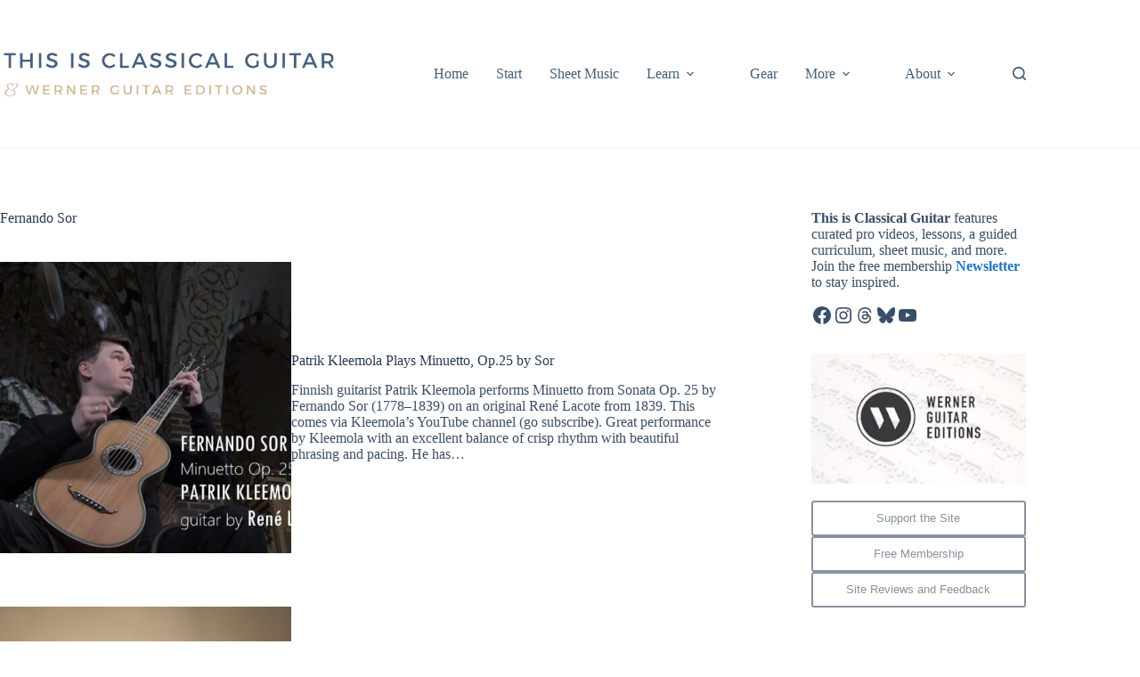

--- FILE ---
content_type: text/html; charset=UTF-8
request_url: https://www.thisisclassicalguitar.com/tag/fernando-sor/
body_size: 23086
content:
<!doctype html>
<html dir="ltr" lang="en-US" prefix="og: https://ogp.me/ns#">
<head>
	
	<meta charset="UTF-8">
	<meta name="viewport" content="width=device-width, initial-scale=1, maximum-scale=5, viewport-fit=cover">
	<link rel="profile" href="https://gmpg.org/xfn/11">

	<title>Fernando Sor | This is Classical Guitar</title>

		<!-- All in One SEO 4.9.3 - aioseo.com -->
	<meta name="robots" content="noindex, max-image-preview:large" />
	<link rel="canonical" href="https://www.thisisclassicalguitar.com/tag/fernando-sor/" />
	<link rel="next" href="https://www.thisisclassicalguitar.com/tag/fernando-sor/page/2/" />
	<meta name="generator" content="All in One SEO (AIOSEO) 4.9.3" />
		<script type="application/ld+json" class="aioseo-schema">
			{"@context":"https:\/\/schema.org","@graph":[{"@type":"BreadcrumbList","@id":"https:\/\/www.thisisclassicalguitar.com\/tag\/fernando-sor\/#breadcrumblist","itemListElement":[{"@type":"ListItem","@id":"https:\/\/www.thisisclassicalguitar.com#listItem","position":1,"name":"Home","item":"https:\/\/www.thisisclassicalguitar.com","nextItem":{"@type":"ListItem","@id":"https:\/\/www.thisisclassicalguitar.com\/tag\/fernando-sor\/#listItem","name":"Fernando Sor"}},{"@type":"ListItem","@id":"https:\/\/www.thisisclassicalguitar.com\/tag\/fernando-sor\/#listItem","position":2,"name":"Fernando Sor","previousItem":{"@type":"ListItem","@id":"https:\/\/www.thisisclassicalguitar.com#listItem","name":"Home"}}]},{"@type":"CollectionPage","@id":"https:\/\/www.thisisclassicalguitar.com\/tag\/fernando-sor\/#collectionpage","url":"https:\/\/www.thisisclassicalguitar.com\/tag\/fernando-sor\/","name":"Fernando Sor | This is Classical Guitar","inLanguage":"en-US","isPartOf":{"@id":"https:\/\/www.thisisclassicalguitar.com\/#website"},"breadcrumb":{"@id":"https:\/\/www.thisisclassicalguitar.com\/tag\/fernando-sor\/#breadcrumblist"}},{"@type":"Person","@id":"https:\/\/www.thisisclassicalguitar.com\/#person"},{"@type":"WebSite","@id":"https:\/\/www.thisisclassicalguitar.com\/#website","url":"https:\/\/www.thisisclassicalguitar.com\/","name":"This is Classical Guitar","description":"Classical Guitar Lessons, Sheet Music, High Quality Curated Videos, Interest Articles, Reviews and more.","inLanguage":"en-US","publisher":{"@id":"https:\/\/www.thisisclassicalguitar.com\/#person"}}]}
		</script>
		<!-- All in One SEO -->

<!-- Jetpack Site Verification Tags -->
<meta name="google-site-verification" content="aLlyXorueJr49l6DmGsxapZ896NvQiAdN0fE7fgVf4s" />
<link rel='dns-prefetch' href='//www.thisisclassicalguitar.com' />
<link rel='dns-prefetch' href='//stats.wp.com' />
<link rel='preconnect' href='//c0.wp.com' />
<link rel="alternate" type="application/rss+xml" title="This is Classical Guitar &raquo; Feed" href="https://www.thisisclassicalguitar.com/feed/" />
<link rel="alternate" type="application/rss+xml" title="This is Classical Guitar &raquo; Comments Feed" href="https://www.thisisclassicalguitar.com/comments/feed/" />
<link rel="alternate" type="application/rss+xml" title="This is Classical Guitar &raquo; Fernando Sor Tag Feed" href="https://www.thisisclassicalguitar.com/tag/fernando-sor/feed/" />
<style id='wp-img-auto-sizes-contain-inline-css'>
img:is([sizes=auto i],[sizes^="auto," i]){contain-intrinsic-size:3000px 1500px}
/*# sourceURL=wp-img-auto-sizes-contain-inline-css */
</style>
<link rel='stylesheet' id='blocksy-dynamic-global-css' href='https://www.thisisclassicalguitar.com/wp-content/uploads/blocksy/css/global.css?ver=62546' media='all' />
<link rel='stylesheet' id='wp-block-library-css' href='https://c0.wp.com/c/6.9/wp-includes/css/dist/block-library/style.min.css' media='all' />
<link rel='stylesheet' id='aioseo/css/src/vue/standalone/blocks/table-of-contents/global.scss-css' href='https://www.thisisclassicalguitar.com/wp-content/plugins/all-in-one-seo-pack/dist/Lite/assets/css/table-of-contents/global.e90f6d47.css?ver=4.9.3' media='all' />
<link rel='stylesheet' id='mediaelement-css' href='https://c0.wp.com/c/6.9/wp-includes/js/mediaelement/mediaelementplayer-legacy.min.css' media='all' />
<link rel='stylesheet' id='wp-mediaelement-css' href='https://c0.wp.com/c/6.9/wp-includes/js/mediaelement/wp-mediaelement.min.css' media='all' />
<style id='jetpack-sharing-buttons-style-inline-css'>
.jetpack-sharing-buttons__services-list{display:flex;flex-direction:row;flex-wrap:wrap;gap:0;list-style-type:none;margin:5px;padding:0}.jetpack-sharing-buttons__services-list.has-small-icon-size{font-size:12px}.jetpack-sharing-buttons__services-list.has-normal-icon-size{font-size:16px}.jetpack-sharing-buttons__services-list.has-large-icon-size{font-size:24px}.jetpack-sharing-buttons__services-list.has-huge-icon-size{font-size:36px}@media print{.jetpack-sharing-buttons__services-list{display:none!important}}.editor-styles-wrapper .wp-block-jetpack-sharing-buttons{gap:0;padding-inline-start:0}ul.jetpack-sharing-buttons__services-list.has-background{padding:1.25em 2.375em}
/*# sourceURL=https://www.thisisclassicalguitar.com/wp-content/plugins/jetpack/_inc/blocks/sharing-buttons/view.css */
</style>
<style id='global-styles-inline-css'>
:root{--wp--preset--aspect-ratio--square: 1;--wp--preset--aspect-ratio--4-3: 4/3;--wp--preset--aspect-ratio--3-4: 3/4;--wp--preset--aspect-ratio--3-2: 3/2;--wp--preset--aspect-ratio--2-3: 2/3;--wp--preset--aspect-ratio--16-9: 16/9;--wp--preset--aspect-ratio--9-16: 9/16;--wp--preset--color--black: #000000;--wp--preset--color--cyan-bluish-gray: #abb8c3;--wp--preset--color--white: #ffffff;--wp--preset--color--pale-pink: #f78da7;--wp--preset--color--vivid-red: #cf2e2e;--wp--preset--color--luminous-vivid-orange: #ff6900;--wp--preset--color--luminous-vivid-amber: #fcb900;--wp--preset--color--light-green-cyan: #7bdcb5;--wp--preset--color--vivid-green-cyan: #00d084;--wp--preset--color--pale-cyan-blue: #8ed1fc;--wp--preset--color--vivid-cyan-blue: #0693e3;--wp--preset--color--vivid-purple: #9b51e0;--wp--preset--color--palette-color-1: var(--theme-palette-color-1, #2872fa);--wp--preset--color--palette-color-2: var(--theme-palette-color-2, #1559ed);--wp--preset--color--palette-color-3: var(--theme-palette-color-3, rgba(36,59,86,0.9));--wp--preset--color--palette-color-4: var(--theme-palette-color-4, rgba(36,59,86,1));--wp--preset--color--palette-color-5: var(--theme-palette-color-5, #ffffff);--wp--preset--gradient--vivid-cyan-blue-to-vivid-purple: linear-gradient(135deg,rgb(6,147,227) 0%,rgb(155,81,224) 100%);--wp--preset--gradient--light-green-cyan-to-vivid-green-cyan: linear-gradient(135deg,rgb(122,220,180) 0%,rgb(0,208,130) 100%);--wp--preset--gradient--luminous-vivid-amber-to-luminous-vivid-orange: linear-gradient(135deg,rgb(252,185,0) 0%,rgb(255,105,0) 100%);--wp--preset--gradient--luminous-vivid-orange-to-vivid-red: linear-gradient(135deg,rgb(255,105,0) 0%,rgb(207,46,46) 100%);--wp--preset--gradient--very-light-gray-to-cyan-bluish-gray: linear-gradient(135deg,rgb(238,238,238) 0%,rgb(169,184,195) 100%);--wp--preset--gradient--cool-to-warm-spectrum: linear-gradient(135deg,rgb(74,234,220) 0%,rgb(151,120,209) 20%,rgb(207,42,186) 40%,rgb(238,44,130) 60%,rgb(251,105,98) 80%,rgb(254,248,76) 100%);--wp--preset--gradient--blush-light-purple: linear-gradient(135deg,rgb(255,206,236) 0%,rgb(152,150,240) 100%);--wp--preset--gradient--blush-bordeaux: linear-gradient(135deg,rgb(254,205,165) 0%,rgb(254,45,45) 50%,rgb(107,0,62) 100%);--wp--preset--gradient--luminous-dusk: linear-gradient(135deg,rgb(255,203,112) 0%,rgb(199,81,192) 50%,rgb(65,88,208) 100%);--wp--preset--gradient--pale-ocean: linear-gradient(135deg,rgb(255,245,203) 0%,rgb(182,227,212) 50%,rgb(51,167,181) 100%);--wp--preset--gradient--electric-grass: linear-gradient(135deg,rgb(202,248,128) 0%,rgb(113,206,126) 100%);--wp--preset--gradient--midnight: linear-gradient(135deg,rgb(2,3,129) 0%,rgb(40,116,252) 100%);--wp--preset--gradient--juicy-peach: linear-gradient(to right, #ffecd2 0%, #fcb69f 100%);--wp--preset--gradient--young-passion: linear-gradient(to right, #ff8177 0%, #ff867a 0%, #ff8c7f 21%, #f99185 52%, #cf556c 78%, #b12a5b 100%);--wp--preset--gradient--true-sunset: linear-gradient(to right, #fa709a 0%, #fee140 100%);--wp--preset--gradient--morpheus-den: linear-gradient(to top, #30cfd0 0%, #330867 100%);--wp--preset--gradient--plum-plate: linear-gradient(135deg, #667eea 0%, #764ba2 100%);--wp--preset--gradient--aqua-splash: linear-gradient(15deg, #13547a 0%, #80d0c7 100%);--wp--preset--gradient--love-kiss: linear-gradient(to top, #ff0844 0%, #ffb199 100%);--wp--preset--gradient--new-retrowave: linear-gradient(to top, #3b41c5 0%, #a981bb 49%, #ffc8a9 100%);--wp--preset--gradient--plum-bath: linear-gradient(to top, #cc208e 0%, #6713d2 100%);--wp--preset--gradient--high-flight: linear-gradient(to right, #0acffe 0%, #495aff 100%);--wp--preset--gradient--teen-party: linear-gradient(-225deg, #FF057C 0%, #8D0B93 50%, #321575 100%);--wp--preset--gradient--fabled-sunset: linear-gradient(-225deg, #231557 0%, #44107A 29%, #FF1361 67%, #FFF800 100%);--wp--preset--gradient--arielle-smile: radial-gradient(circle 248px at center, #16d9e3 0%, #30c7ec 47%, #46aef7 100%);--wp--preset--gradient--itmeo-branding: linear-gradient(180deg, #2af598 0%, #009efd 100%);--wp--preset--gradient--deep-blue: linear-gradient(to right, #6a11cb 0%, #2575fc 100%);--wp--preset--gradient--strong-bliss: linear-gradient(to right, #f78ca0 0%, #f9748f 19%, #fd868c 60%, #fe9a8b 100%);--wp--preset--gradient--sweet-period: linear-gradient(to top, #3f51b1 0%, #5a55ae 13%, #7b5fac 25%, #8f6aae 38%, #a86aa4 50%, #cc6b8e 62%, #f18271 75%, #f3a469 87%, #f7c978 100%);--wp--preset--gradient--purple-division: linear-gradient(to top, #7028e4 0%, #e5b2ca 100%);--wp--preset--gradient--cold-evening: linear-gradient(to top, #0c3483 0%, #a2b6df 100%, #6b8cce 100%, #a2b6df 100%);--wp--preset--gradient--mountain-rock: linear-gradient(to right, #868f96 0%, #596164 100%);--wp--preset--gradient--desert-hump: linear-gradient(to top, #c79081 0%, #dfa579 100%);--wp--preset--gradient--ethernal-constance: linear-gradient(to top, #09203f 0%, #537895 100%);--wp--preset--gradient--happy-memories: linear-gradient(-60deg, #ff5858 0%, #f09819 100%);--wp--preset--gradient--grown-early: linear-gradient(to top, #0ba360 0%, #3cba92 100%);--wp--preset--gradient--morning-salad: linear-gradient(-225deg, #B7F8DB 0%, #50A7C2 100%);--wp--preset--gradient--night-call: linear-gradient(-225deg, #AC32E4 0%, #7918F2 48%, #4801FF 100%);--wp--preset--gradient--mind-crawl: linear-gradient(-225deg, #473B7B 0%, #3584A7 51%, #30D2BE 100%);--wp--preset--gradient--angel-care: linear-gradient(-225deg, #FFE29F 0%, #FFA99F 48%, #FF719A 100%);--wp--preset--gradient--juicy-cake: linear-gradient(to top, #e14fad 0%, #f9d423 100%);--wp--preset--gradient--rich-metal: linear-gradient(to right, #d7d2cc 0%, #304352 100%);--wp--preset--gradient--mole-hall: linear-gradient(-20deg, #616161 0%, #9bc5c3 100%);--wp--preset--gradient--cloudy-knoxville: linear-gradient(120deg, #fdfbfb 0%, #ebedee 100%);--wp--preset--gradient--soft-grass: linear-gradient(to top, #c1dfc4 0%, #deecdd 100%);--wp--preset--gradient--saint-petersburg: linear-gradient(135deg, #f5f7fa 0%, #c3cfe2 100%);--wp--preset--gradient--everlasting-sky: linear-gradient(135deg, #fdfcfb 0%, #e2d1c3 100%);--wp--preset--gradient--kind-steel: linear-gradient(-20deg, #e9defa 0%, #fbfcdb 100%);--wp--preset--gradient--over-sun: linear-gradient(60deg, #abecd6 0%, #fbed96 100%);--wp--preset--gradient--premium-white: linear-gradient(to top, #d5d4d0 0%, #d5d4d0 1%, #eeeeec 31%, #efeeec 75%, #e9e9e7 100%);--wp--preset--gradient--clean-mirror: linear-gradient(45deg, #93a5cf 0%, #e4efe9 100%);--wp--preset--gradient--wild-apple: linear-gradient(to top, #d299c2 0%, #fef9d7 100%);--wp--preset--gradient--snow-again: linear-gradient(to top, #e6e9f0 0%, #eef1f5 100%);--wp--preset--gradient--confident-cloud: linear-gradient(to top, #dad4ec 0%, #dad4ec 1%, #f3e7e9 100%);--wp--preset--gradient--glass-water: linear-gradient(to top, #dfe9f3 0%, white 100%);--wp--preset--gradient--perfect-white: linear-gradient(-225deg, #E3FDF5 0%, #FFE6FA 100%);--wp--preset--font-size--small: 13px;--wp--preset--font-size--medium: 20px;--wp--preset--font-size--large: clamp(22px, 1.375rem + ((1vw - 3.2px) * 0.625), 30px);--wp--preset--font-size--x-large: clamp(30px, 1.875rem + ((1vw - 3.2px) * 1.563), 50px);--wp--preset--font-size--xx-large: clamp(45px, 2.813rem + ((1vw - 3.2px) * 2.734), 80px);--wp--preset--spacing--20: 0.44rem;--wp--preset--spacing--30: 0.67rem;--wp--preset--spacing--40: 1rem;--wp--preset--spacing--50: 1.5rem;--wp--preset--spacing--60: 2.25rem;--wp--preset--spacing--70: 3.38rem;--wp--preset--spacing--80: 5.06rem;--wp--preset--shadow--natural: 6px 6px 9px rgba(0, 0, 0, 0.2);--wp--preset--shadow--deep: 12px 12px 50px rgba(0, 0, 0, 0.4);--wp--preset--shadow--sharp: 6px 6px 0px rgba(0, 0, 0, 0.2);--wp--preset--shadow--outlined: 6px 6px 0px -3px rgb(255, 255, 255), 6px 6px rgb(0, 0, 0);--wp--preset--shadow--crisp: 6px 6px 0px rgb(0, 0, 0);}:root { --wp--style--global--content-size: var(--theme-block-max-width);--wp--style--global--wide-size: var(--theme-block-wide-max-width); }:where(body) { margin: 0; }.wp-site-blocks > .alignleft { float: left; margin-right: 2em; }.wp-site-blocks > .alignright { float: right; margin-left: 2em; }.wp-site-blocks > .aligncenter { justify-content: center; margin-left: auto; margin-right: auto; }:where(.wp-site-blocks) > * { margin-block-start: var(--theme-content-spacing); margin-block-end: 0; }:where(.wp-site-blocks) > :first-child { margin-block-start: 0; }:where(.wp-site-blocks) > :last-child { margin-block-end: 0; }:root { --wp--style--block-gap: var(--theme-content-spacing); }:root :where(.is-layout-flow) > :first-child{margin-block-start: 0;}:root :where(.is-layout-flow) > :last-child{margin-block-end: 0;}:root :where(.is-layout-flow) > *{margin-block-start: var(--theme-content-spacing);margin-block-end: 0;}:root :where(.is-layout-constrained) > :first-child{margin-block-start: 0;}:root :where(.is-layout-constrained) > :last-child{margin-block-end: 0;}:root :where(.is-layout-constrained) > *{margin-block-start: var(--theme-content-spacing);margin-block-end: 0;}:root :where(.is-layout-flex){gap: var(--theme-content-spacing);}:root :where(.is-layout-grid){gap: var(--theme-content-spacing);}.is-layout-flow > .alignleft{float: left;margin-inline-start: 0;margin-inline-end: 2em;}.is-layout-flow > .alignright{float: right;margin-inline-start: 2em;margin-inline-end: 0;}.is-layout-flow > .aligncenter{margin-left: auto !important;margin-right: auto !important;}.is-layout-constrained > .alignleft{float: left;margin-inline-start: 0;margin-inline-end: 2em;}.is-layout-constrained > .alignright{float: right;margin-inline-start: 2em;margin-inline-end: 0;}.is-layout-constrained > .aligncenter{margin-left: auto !important;margin-right: auto !important;}.is-layout-constrained > :where(:not(.alignleft):not(.alignright):not(.alignfull)){max-width: var(--wp--style--global--content-size);margin-left: auto !important;margin-right: auto !important;}.is-layout-constrained > .alignwide{max-width: var(--wp--style--global--wide-size);}body .is-layout-flex{display: flex;}.is-layout-flex{flex-wrap: wrap;align-items: center;}.is-layout-flex > :is(*, div){margin: 0;}body .is-layout-grid{display: grid;}.is-layout-grid > :is(*, div){margin: 0;}body{padding-top: 0px;padding-right: 0px;padding-bottom: 0px;padding-left: 0px;}:root :where(.wp-element-button, .wp-block-button__link){font-style: inherit;font-weight: inherit;letter-spacing: inherit;text-transform: inherit;}.has-black-color{color: var(--wp--preset--color--black) !important;}.has-cyan-bluish-gray-color{color: var(--wp--preset--color--cyan-bluish-gray) !important;}.has-white-color{color: var(--wp--preset--color--white) !important;}.has-pale-pink-color{color: var(--wp--preset--color--pale-pink) !important;}.has-vivid-red-color{color: var(--wp--preset--color--vivid-red) !important;}.has-luminous-vivid-orange-color{color: var(--wp--preset--color--luminous-vivid-orange) !important;}.has-luminous-vivid-amber-color{color: var(--wp--preset--color--luminous-vivid-amber) !important;}.has-light-green-cyan-color{color: var(--wp--preset--color--light-green-cyan) !important;}.has-vivid-green-cyan-color{color: var(--wp--preset--color--vivid-green-cyan) !important;}.has-pale-cyan-blue-color{color: var(--wp--preset--color--pale-cyan-blue) !important;}.has-vivid-cyan-blue-color{color: var(--wp--preset--color--vivid-cyan-blue) !important;}.has-vivid-purple-color{color: var(--wp--preset--color--vivid-purple) !important;}.has-palette-color-1-color{color: var(--wp--preset--color--palette-color-1) !important;}.has-palette-color-2-color{color: var(--wp--preset--color--palette-color-2) !important;}.has-palette-color-3-color{color: var(--wp--preset--color--palette-color-3) !important;}.has-palette-color-4-color{color: var(--wp--preset--color--palette-color-4) !important;}.has-palette-color-5-color{color: var(--wp--preset--color--palette-color-5) !important;}.has-black-background-color{background-color: var(--wp--preset--color--black) !important;}.has-cyan-bluish-gray-background-color{background-color: var(--wp--preset--color--cyan-bluish-gray) !important;}.has-white-background-color{background-color: var(--wp--preset--color--white) !important;}.has-pale-pink-background-color{background-color: var(--wp--preset--color--pale-pink) !important;}.has-vivid-red-background-color{background-color: var(--wp--preset--color--vivid-red) !important;}.has-luminous-vivid-orange-background-color{background-color: var(--wp--preset--color--luminous-vivid-orange) !important;}.has-luminous-vivid-amber-background-color{background-color: var(--wp--preset--color--luminous-vivid-amber) !important;}.has-light-green-cyan-background-color{background-color: var(--wp--preset--color--light-green-cyan) !important;}.has-vivid-green-cyan-background-color{background-color: var(--wp--preset--color--vivid-green-cyan) !important;}.has-pale-cyan-blue-background-color{background-color: var(--wp--preset--color--pale-cyan-blue) !important;}.has-vivid-cyan-blue-background-color{background-color: var(--wp--preset--color--vivid-cyan-blue) !important;}.has-vivid-purple-background-color{background-color: var(--wp--preset--color--vivid-purple) !important;}.has-palette-color-1-background-color{background-color: var(--wp--preset--color--palette-color-1) !important;}.has-palette-color-2-background-color{background-color: var(--wp--preset--color--palette-color-2) !important;}.has-palette-color-3-background-color{background-color: var(--wp--preset--color--palette-color-3) !important;}.has-palette-color-4-background-color{background-color: var(--wp--preset--color--palette-color-4) !important;}.has-palette-color-5-background-color{background-color: var(--wp--preset--color--palette-color-5) !important;}.has-black-border-color{border-color: var(--wp--preset--color--black) !important;}.has-cyan-bluish-gray-border-color{border-color: var(--wp--preset--color--cyan-bluish-gray) !important;}.has-white-border-color{border-color: var(--wp--preset--color--white) !important;}.has-pale-pink-border-color{border-color: var(--wp--preset--color--pale-pink) !important;}.has-vivid-red-border-color{border-color: var(--wp--preset--color--vivid-red) !important;}.has-luminous-vivid-orange-border-color{border-color: var(--wp--preset--color--luminous-vivid-orange) !important;}.has-luminous-vivid-amber-border-color{border-color: var(--wp--preset--color--luminous-vivid-amber) !important;}.has-light-green-cyan-border-color{border-color: var(--wp--preset--color--light-green-cyan) !important;}.has-vivid-green-cyan-border-color{border-color: var(--wp--preset--color--vivid-green-cyan) !important;}.has-pale-cyan-blue-border-color{border-color: var(--wp--preset--color--pale-cyan-blue) !important;}.has-vivid-cyan-blue-border-color{border-color: var(--wp--preset--color--vivid-cyan-blue) !important;}.has-vivid-purple-border-color{border-color: var(--wp--preset--color--vivid-purple) !important;}.has-palette-color-1-border-color{border-color: var(--wp--preset--color--palette-color-1) !important;}.has-palette-color-2-border-color{border-color: var(--wp--preset--color--palette-color-2) !important;}.has-palette-color-3-border-color{border-color: var(--wp--preset--color--palette-color-3) !important;}.has-palette-color-4-border-color{border-color: var(--wp--preset--color--palette-color-4) !important;}.has-palette-color-5-border-color{border-color: var(--wp--preset--color--palette-color-5) !important;}.has-vivid-cyan-blue-to-vivid-purple-gradient-background{background: var(--wp--preset--gradient--vivid-cyan-blue-to-vivid-purple) !important;}.has-light-green-cyan-to-vivid-green-cyan-gradient-background{background: var(--wp--preset--gradient--light-green-cyan-to-vivid-green-cyan) !important;}.has-luminous-vivid-amber-to-luminous-vivid-orange-gradient-background{background: var(--wp--preset--gradient--luminous-vivid-amber-to-luminous-vivid-orange) !important;}.has-luminous-vivid-orange-to-vivid-red-gradient-background{background: var(--wp--preset--gradient--luminous-vivid-orange-to-vivid-red) !important;}.has-very-light-gray-to-cyan-bluish-gray-gradient-background{background: var(--wp--preset--gradient--very-light-gray-to-cyan-bluish-gray) !important;}.has-cool-to-warm-spectrum-gradient-background{background: var(--wp--preset--gradient--cool-to-warm-spectrum) !important;}.has-blush-light-purple-gradient-background{background: var(--wp--preset--gradient--blush-light-purple) !important;}.has-blush-bordeaux-gradient-background{background: var(--wp--preset--gradient--blush-bordeaux) !important;}.has-luminous-dusk-gradient-background{background: var(--wp--preset--gradient--luminous-dusk) !important;}.has-pale-ocean-gradient-background{background: var(--wp--preset--gradient--pale-ocean) !important;}.has-electric-grass-gradient-background{background: var(--wp--preset--gradient--electric-grass) !important;}.has-midnight-gradient-background{background: var(--wp--preset--gradient--midnight) !important;}.has-juicy-peach-gradient-background{background: var(--wp--preset--gradient--juicy-peach) !important;}.has-young-passion-gradient-background{background: var(--wp--preset--gradient--young-passion) !important;}.has-true-sunset-gradient-background{background: var(--wp--preset--gradient--true-sunset) !important;}.has-morpheus-den-gradient-background{background: var(--wp--preset--gradient--morpheus-den) !important;}.has-plum-plate-gradient-background{background: var(--wp--preset--gradient--plum-plate) !important;}.has-aqua-splash-gradient-background{background: var(--wp--preset--gradient--aqua-splash) !important;}.has-love-kiss-gradient-background{background: var(--wp--preset--gradient--love-kiss) !important;}.has-new-retrowave-gradient-background{background: var(--wp--preset--gradient--new-retrowave) !important;}.has-plum-bath-gradient-background{background: var(--wp--preset--gradient--plum-bath) !important;}.has-high-flight-gradient-background{background: var(--wp--preset--gradient--high-flight) !important;}.has-teen-party-gradient-background{background: var(--wp--preset--gradient--teen-party) !important;}.has-fabled-sunset-gradient-background{background: var(--wp--preset--gradient--fabled-sunset) !important;}.has-arielle-smile-gradient-background{background: var(--wp--preset--gradient--arielle-smile) !important;}.has-itmeo-branding-gradient-background{background: var(--wp--preset--gradient--itmeo-branding) !important;}.has-deep-blue-gradient-background{background: var(--wp--preset--gradient--deep-blue) !important;}.has-strong-bliss-gradient-background{background: var(--wp--preset--gradient--strong-bliss) !important;}.has-sweet-period-gradient-background{background: var(--wp--preset--gradient--sweet-period) !important;}.has-purple-division-gradient-background{background: var(--wp--preset--gradient--purple-division) !important;}.has-cold-evening-gradient-background{background: var(--wp--preset--gradient--cold-evening) !important;}.has-mountain-rock-gradient-background{background: var(--wp--preset--gradient--mountain-rock) !important;}.has-desert-hump-gradient-background{background: var(--wp--preset--gradient--desert-hump) !important;}.has-ethernal-constance-gradient-background{background: var(--wp--preset--gradient--ethernal-constance) !important;}.has-happy-memories-gradient-background{background: var(--wp--preset--gradient--happy-memories) !important;}.has-grown-early-gradient-background{background: var(--wp--preset--gradient--grown-early) !important;}.has-morning-salad-gradient-background{background: var(--wp--preset--gradient--morning-salad) !important;}.has-night-call-gradient-background{background: var(--wp--preset--gradient--night-call) !important;}.has-mind-crawl-gradient-background{background: var(--wp--preset--gradient--mind-crawl) !important;}.has-angel-care-gradient-background{background: var(--wp--preset--gradient--angel-care) !important;}.has-juicy-cake-gradient-background{background: var(--wp--preset--gradient--juicy-cake) !important;}.has-rich-metal-gradient-background{background: var(--wp--preset--gradient--rich-metal) !important;}.has-mole-hall-gradient-background{background: var(--wp--preset--gradient--mole-hall) !important;}.has-cloudy-knoxville-gradient-background{background: var(--wp--preset--gradient--cloudy-knoxville) !important;}.has-soft-grass-gradient-background{background: var(--wp--preset--gradient--soft-grass) !important;}.has-saint-petersburg-gradient-background{background: var(--wp--preset--gradient--saint-petersburg) !important;}.has-everlasting-sky-gradient-background{background: var(--wp--preset--gradient--everlasting-sky) !important;}.has-kind-steel-gradient-background{background: var(--wp--preset--gradient--kind-steel) !important;}.has-over-sun-gradient-background{background: var(--wp--preset--gradient--over-sun) !important;}.has-premium-white-gradient-background{background: var(--wp--preset--gradient--premium-white) !important;}.has-clean-mirror-gradient-background{background: var(--wp--preset--gradient--clean-mirror) !important;}.has-wild-apple-gradient-background{background: var(--wp--preset--gradient--wild-apple) !important;}.has-snow-again-gradient-background{background: var(--wp--preset--gradient--snow-again) !important;}.has-confident-cloud-gradient-background{background: var(--wp--preset--gradient--confident-cloud) !important;}.has-glass-water-gradient-background{background: var(--wp--preset--gradient--glass-water) !important;}.has-perfect-white-gradient-background{background: var(--wp--preset--gradient--perfect-white) !important;}.has-small-font-size{font-size: var(--wp--preset--font-size--small) !important;}.has-medium-font-size{font-size: var(--wp--preset--font-size--medium) !important;}.has-large-font-size{font-size: var(--wp--preset--font-size--large) !important;}.has-x-large-font-size{font-size: var(--wp--preset--font-size--x-large) !important;}.has-xx-large-font-size{font-size: var(--wp--preset--font-size--xx-large) !important;}
:root :where(.wp-block-pullquote){font-size: clamp(0.984em, 0.984rem + ((1vw - 0.2em) * 0.645), 1.5em);line-height: 1.6;}
/*# sourceURL=global-styles-inline-css */
</style>
<link rel='stylesheet' id='contact-form-7-css' href='https://www.thisisclassicalguitar.com/wp-content/plugins/contact-form-7/includes/css/styles.css?ver=6.1.4' media='all' />
<link rel='stylesheet' id='ct-main-styles-css' href='https://www.thisisclassicalguitar.com/wp-content/themes/blocksy/static/bundle/main.min.css?ver=2.1.25' media='all' />
<link rel='stylesheet' id='ct-page-title-styles-css' href='https://www.thisisclassicalguitar.com/wp-content/themes/blocksy/static/bundle/page-title.min.css?ver=2.1.25' media='all' />
<link rel='stylesheet' id='ct-sidebar-styles-css' href='https://www.thisisclassicalguitar.com/wp-content/themes/blocksy/static/bundle/sidebar.min.css?ver=2.1.25' media='all' />
<link rel='stylesheet' id='ct-cf-7-styles-css' href='https://www.thisisclassicalguitar.com/wp-content/themes/blocksy/static/bundle/cf-7.min.css?ver=2.1.25' media='all' />
<link rel='stylesheet' id='site-reviews-css' href='https://www.thisisclassicalguitar.com/wp-content/plugins/site-reviews/assets/styles/default.css?ver=7.2.13' media='all' />
<style id='site-reviews-inline-css'>
:root{--glsr-star-empty:url(https://www.thisisclassicalguitar.com/wp-content/plugins/site-reviews/assets/images/stars/default/star-empty.svg);--glsr-star-error:url(https://www.thisisclassicalguitar.com/wp-content/plugins/site-reviews/assets/images/stars/default/star-error.svg);--glsr-star-full:url(https://www.thisisclassicalguitar.com/wp-content/plugins/site-reviews/assets/images/stars/default/star-full.svg);--glsr-star-half:url(https://www.thisisclassicalguitar.com/wp-content/plugins/site-reviews/assets/images/stars/default/star-half.svg)}

/*# sourceURL=site-reviews-inline-css */
</style>

		<!-- Global site tag (gtag.js) - Google Analytics v4 -->
		<script async src="https://www.googletagmanager.com/gtag/js?id=G-FSBLJGVDFX"></script>
		<script>
		window.dataLayer = window.dataLayer || [];
		function gtag(){dataLayer.push(arguments);}
		gtag('js', new Date());

		gtag('config', 'G-FSBLJGVDFX');

		</script>
		<!-- End Google Analytics v4 -->

		<script src="https://c0.wp.com/c/6.9/wp-includes/js/jquery/jquery.min.js" id="jquery-core-js"></script>
<script src="https://c0.wp.com/c/6.9/wp-includes/js/jquery/jquery-migrate.min.js" id="jquery-migrate-js"></script>
<link rel="https://api.w.org/" href="https://www.thisisclassicalguitar.com/wp-json/" /><link rel="alternate" title="JSON" type="application/json" href="https://www.thisisclassicalguitar.com/wp-json/wp/v2/tags/80" /><link rel="EditURI" type="application/rsd+xml" title="RSD" href="https://www.thisisclassicalguitar.com/xmlrpc.php?rsd" />
<meta name="generator" content="WordPress 6.9" />
	<style>img#wpstats{display:none}</style>
		<noscript><link rel='stylesheet' href='https://www.thisisclassicalguitar.com/wp-content/themes/blocksy/static/bundle/no-scripts.min.css' type='text/css'></noscript>
			<link rel="preload" href="https://www.thisisclassicalguitar.com/wp-content/plugins/hustle/assets/hustle-ui/fonts/hustle-icons-font.woff2" as="font" type="font/woff2" crossorigin>
		<link rel="icon" href="https://www.thisisclassicalguitar.com/wp-content/uploads/2021/11/cropped-WGE-Symbol-Solid-3x-32x32.png" sizes="32x32" />
<link rel="icon" href="https://www.thisisclassicalguitar.com/wp-content/uploads/2021/11/cropped-WGE-Symbol-Solid-3x-192x192.png" sizes="192x192" />
<link rel="apple-touch-icon" href="https://www.thisisclassicalguitar.com/wp-content/uploads/2021/11/cropped-WGE-Symbol-Solid-3x-180x180.png" />
<meta name="msapplication-TileImage" content="https://www.thisisclassicalguitar.com/wp-content/uploads/2021/11/cropped-WGE-Symbol-Solid-3x-270x270.png" />
		<style id="wp-custom-css">
			  .entry-tags-items a {
          box-shadow: none !important;
		 
    }



		</style>
			</head>


<body class="archive tag tag-fernando-sor tag-80 wp-custom-logo wp-embed-responsive wp-theme-blocksy" data-link="type-2" data-prefix="categories" data-header="type-1" data-footer="type-1">

<a class="skip-link screen-reader-text" href="#main">Skip to content</a><div class="ct-drawer-canvas" data-location="start">
		<div id="search-modal" class="ct-panel" data-behaviour="modal" role="dialog" aria-label="Search modal" inert>
			<div class="ct-panel-actions">
				<button class="ct-toggle-close" data-type="type-1" aria-label="Close search modal">
					<svg class="ct-icon" width="12" height="12" viewBox="0 0 15 15"><path d="M1 15a1 1 0 01-.71-.29 1 1 0 010-1.41l5.8-5.8-5.8-5.8A1 1 0 011.7.29l5.8 5.8 5.8-5.8a1 1 0 011.41 1.41l-5.8 5.8 5.8 5.8a1 1 0 01-1.41 1.41l-5.8-5.8-5.8 5.8A1 1 0 011 15z"/></svg>				</button>
			</div>

			<div class="ct-panel-content">
				

<form role="search" method="get" class="ct-search-form"  action="https://www.thisisclassicalguitar.com/" aria-haspopup="listbox" data-live-results="thumbs">

	<input
		type="search" class="modal-field"		placeholder="Search"
		value=""
		name="s"
		autocomplete="off"
		title="Search for..."
		aria-label="Search for..."
			>

	<div class="ct-search-form-controls">
		
		<button type="submit" class="wp-element-button" data-button="icon" aria-label="Search button">
			<svg class="ct-icon ct-search-button-content" aria-hidden="true" width="15" height="15" viewBox="0 0 15 15"><path d="M14.8,13.7L12,11c0.9-1.2,1.5-2.6,1.5-4.2c0-3.7-3-6.8-6.8-6.8S0,3,0,6.8s3,6.8,6.8,6.8c1.6,0,3.1-0.6,4.2-1.5l2.8,2.8c0.1,0.1,0.3,0.2,0.5,0.2s0.4-0.1,0.5-0.2C15.1,14.5,15.1,14,14.8,13.7z M1.5,6.8c0-2.9,2.4-5.2,5.2-5.2S12,3.9,12,6.8S9.6,12,6.8,12S1.5,9.6,1.5,6.8z"/></svg>
			<span class="ct-ajax-loader">
				<svg viewBox="0 0 24 24">
					<circle cx="12" cy="12" r="10" opacity="0.2" fill="none" stroke="currentColor" stroke-miterlimit="10" stroke-width="2"/>

					<path d="m12,2c5.52,0,10,4.48,10,10" fill="none" stroke="currentColor" stroke-linecap="round" stroke-miterlimit="10" stroke-width="2">
						<animateTransform
							attributeName="transform"
							attributeType="XML"
							type="rotate"
							dur="0.6s"
							from="0 12 12"
							to="360 12 12"
							repeatCount="indefinite"
						/>
					</path>
				</svg>
			</span>
		</button>

		
					<input type="hidden" name="ct_post_type" value="post:page">
		
		

			</div>

			<div class="screen-reader-text" aria-live="polite" role="status">
			No results		</div>
	
</form>


			</div>
		</div>

		<div id="offcanvas" class="ct-panel ct-header" data-behaviour="right-side" role="dialog" aria-label="Offcanvas modal" inert=""><div class="ct-panel-inner">
		<div class="ct-panel-actions">
			
			<button class="ct-toggle-close" data-type="type-1" aria-label="Close drawer">
				<svg class="ct-icon" width="12" height="12" viewBox="0 0 15 15"><path d="M1 15a1 1 0 01-.71-.29 1 1 0 010-1.41l5.8-5.8-5.8-5.8A1 1 0 011.7.29l5.8 5.8 5.8-5.8a1 1 0 011.41 1.41l-5.8 5.8 5.8 5.8a1 1 0 01-1.41 1.41l-5.8-5.8-5.8 5.8A1 1 0 011 15z"/></svg>
			</button>
		</div>
		<div class="ct-panel-content" data-device="desktop"><div class="ct-panel-content-inner"></div></div><div class="ct-panel-content" data-device="mobile"><div class="ct-panel-content-inner">
<nav
	class="mobile-menu menu-container has-submenu"
	data-id="mobile-menu" data-interaction="click" data-toggle-type="type-1" data-submenu-dots="yes"	aria-label="Primary">

	<ul id="menu-primary-1" class=""><li class="menu-item menu-item-type-custom menu-item-object-custom menu-item-home menu-item-20"><a href="https://www.thisisclassicalguitar.com/" class="ct-menu-link">Home</a></li>
<li class="menu-item menu-item-type-post_type menu-item-object-page menu-item-17410"><a href="https://www.thisisclassicalguitar.com/start-here/" class="ct-menu-link">Start</a></li>
<li class="menu-item menu-item-type-post_type menu-item-object-page menu-item-253"><a href="https://www.thisisclassicalguitar.com/sheet-music-for-classical-guitar/" class="ct-menu-link">Sheet Music</a></li>
<li class="menu-item menu-item-type-post_type menu-item-object-page menu-item-has-children menu-item-346"><span class="ct-sub-menu-parent"><a href="https://www.thisisclassicalguitar.com/lessons/" class="ct-menu-link">Learn</a><button class="ct-toggle-dropdown-mobile" aria-label="Expand dropdown menu" aria-haspopup="true" aria-expanded="false"><svg class="ct-icon toggle-icon-1" width="15" height="15" viewBox="0 0 15 15" aria-hidden="true"><path d="M3.9,5.1l3.6,3.6l3.6-3.6l1.4,0.7l-5,5l-5-5L3.9,5.1z"/></svg></button></span>
<ul class="sub-menu">
	<li class="menu-item menu-item-type-post_type menu-item-object-page menu-item-35828"><a href="https://www.thisisclassicalguitar.com/lessons/" class="ct-menu-link">All Lessons (Complete List)</a></li>
	<li class="menu-item menu-item-type-post_type menu-item-object-post menu-item-35827"><a href="https://www.thisisclassicalguitar.com/learn-classical-guitar-education-series/" class="ct-menu-link">Curriculum Guide</a></li>
	<li class="menu-item menu-item-type-post_type menu-item-object-page menu-item-35515"><a href="https://www.thisisclassicalguitar.com/classical-guitar-questions-answers/" class="ct-menu-link">Q&#038;A Lessons</a></li>
</ul>
</li>
<li class="menu-item menu-item-type-post_type menu-item-object-page menu-item-9549"><a href="https://www.thisisclassicalguitar.com/classical-guitar-store-reviews/" class="ct-menu-link">Gear</a></li>
<li class="menu-item menu-item-type-post_type menu-item-object-page menu-item-has-children menu-item-31181"><span class="ct-sub-menu-parent"><a href="https://www.thisisclassicalguitar.com/classical-guitar-store-reviews/" class="ct-menu-link">More</a><button class="ct-toggle-dropdown-mobile" aria-label="Expand dropdown menu" aria-haspopup="true" aria-expanded="false"><svg class="ct-icon toggle-icon-1" width="15" height="15" viewBox="0 0 15 15" aria-hidden="true"><path d="M3.9,5.1l3.6,3.6l3.6-3.6l1.4,0.7l-5,5l-5-5L3.9,5.1z"/></svg></button></span>
<ul class="sub-menu">
	<li class="menu-item menu-item-type-post_type menu-item-object-page menu-item-32829"><a href="https://www.thisisclassicalguitar.com/classical-guitarists/" class="ct-menu-link">Classical Guitarists and Featured Artists</a></li>
	<li class="menu-item menu-item-type-taxonomy menu-item-object-category menu-item-32830"><a href="https://www.thisisclassicalguitar.com/category/video/" class="ct-menu-link">Pro Videos</a></li>
	<li class="menu-item menu-item-type-taxonomy menu-item-object-category menu-item-18856"><a href="https://www.thisisclassicalguitar.com/category/interest-articles/" class="ct-menu-link">Interest Articles</a></li>
	<li class="menu-item menu-item-type-taxonomy menu-item-object-category menu-item-22126"><a href="https://www.thisisclassicalguitar.com/category/spotlights-interviews/" class="ct-menu-link">Interviews</a></li>
	<li class="menu-item menu-item-type-post_type menu-item-object-page menu-item-22117"><a href="https://www.thisisclassicalguitar.com/classical-guitar-festivals-competitions/" class="ct-menu-link">Festivals and Competitions</a></li>
	<li class="menu-item menu-item-type-post_type menu-item-object-page menu-item-22123"><a href="https://www.thisisclassicalguitar.com/classical-guitar-societies/" class="ct-menu-link">Societies and Organizations</a></li>
	<li class="menu-item menu-item-type-post_type menu-item-object-page menu-item-22120"><a href="https://www.thisisclassicalguitar.com/classical-guitar-luthiers/" class="ct-menu-link">Classical Guitar Luthiers</a></li>
	<li class="menu-item menu-item-type-post_type menu-item-object-page menu-item-22122"><a href="https://www.thisisclassicalguitar.com/classical-guitar-shops/" class="ct-menu-link">Salons, Dealers, Stores</a></li>
	<li class="menu-item menu-item-type-post_type menu-item-object-page menu-item-22121"><a href="https://www.thisisclassicalguitar.com/post-secondary-classical-guitar-programs-colleges-universities/" class="ct-menu-link">Post-Secondary Programs</a></li>
	<li class="menu-item menu-item-type-post_type menu-item-object-page menu-item-24820"><a href="https://www.thisisclassicalguitar.com/classical-guitar-repertoire/" class="ct-menu-link">Classical Guitar Repertoire</a></li>
	<li class="menu-item menu-item-type-post_type menu-item-object-page menu-item-22118"><a href="https://www.thisisclassicalguitar.com/classical-guitar-canada/" class="ct-menu-link">Classical Guitar in Canada</a></li>
</ul>
</li>
<li class="menu-item menu-item-type-post_type menu-item-object-page menu-item-has-children menu-item-22111"><span class="ct-sub-menu-parent"><a href="https://www.thisisclassicalguitar.com/about/" class="ct-menu-link">About</a><button class="ct-toggle-dropdown-mobile" aria-label="Expand dropdown menu" aria-haspopup="true" aria-expanded="false"><svg class="ct-icon toggle-icon-1" width="15" height="15" viewBox="0 0 15 15" aria-hidden="true"><path d="M3.9,5.1l3.6,3.6l3.6-3.6l1.4,0.7l-5,5l-5-5L3.9,5.1z"/></svg></button></span>
<ul class="sub-menu">
	<li class="menu-item menu-item-type-post_type menu-item-object-page menu-item-22115"><a href="https://www.thisisclassicalguitar.com/about/" class="ct-menu-link">About</a></li>
	<li class="menu-item menu-item-type-post_type menu-item-object-page menu-item-22125"><a href="https://www.thisisclassicalguitar.com/contact/" class="ct-menu-link">Contact</a></li>
	<li class="menu-item menu-item-type-post_type menu-item-object-page menu-item-22409"><a href="https://www.thisisclassicalguitar.com/donate-support/" class="ct-menu-link">Support the Site</a></li>
	<li class="menu-item menu-item-type-post_type menu-item-object-page menu-item-22116"><a href="https://www.thisisclassicalguitar.com/advertise-on-this-is-classical-guitar/" class="ct-menu-link">Advertising and Sponsorship</a></li>
	<li class="menu-item menu-item-type-post_type menu-item-object-page menu-item-privacy-policy menu-item-22114"><a rel="privacy-policy" href="https://www.thisisclassicalguitar.com/learn-about-your-privacy-and-security/" class="ct-menu-link">Learn about your Privacy, Security, and our Terms</a></li>
</ul>
</li>
</ul></nav>

</div></div></div></div></div>
<div id="main-container">
	<header id="header" class="ct-header" data-id="type-1" itemscope="" itemtype="https://schema.org/WPHeader"><div data-device="desktop"><div data-row="middle" data-column-set="2"><div class="ct-container"><div data-column="start" data-placements="1"><div data-items="primary">
<div	class="site-branding"
	data-id="logo"		itemscope="itemscope" itemtype="https://schema.org/Organization">

			<a href="https://www.thisisclassicalguitar.com/" class="site-logo-container" rel="home" itemprop="url" ><img width="655" height="100" src="https://www.thisisclassicalguitar.com/wp-content/uploads/2023/03/This-is-Classical-Guitar-100.png" class="default-logo" alt="This is Classical Guitar" decoding="async" fetchpriority="high" /></a>	
	</div>

</div></div><div data-column="end" data-placements="1"><div data-items="primary">
<nav
	id="header-menu-1"
	class="header-menu-1 menu-container"
	data-id="menu" data-interaction="hover"	data-menu="type-1"
	data-dropdown="type-1:simple"	data-stretch	data-responsive="no"	itemscope="" itemtype="https://schema.org/SiteNavigationElement"	aria-label="Primary">

	<ul id="menu-primary" class="menu"><li id="menu-item-20" class="menu-item menu-item-type-custom menu-item-object-custom menu-item-home menu-item-20"><a href="https://www.thisisclassicalguitar.com/" class="ct-menu-link">Home</a></li>
<li id="menu-item-17410" class="menu-item menu-item-type-post_type menu-item-object-page menu-item-17410"><a href="https://www.thisisclassicalguitar.com/start-here/" class="ct-menu-link">Start</a></li>
<li id="menu-item-253" class="menu-item menu-item-type-post_type menu-item-object-page menu-item-253"><a href="https://www.thisisclassicalguitar.com/sheet-music-for-classical-guitar/" class="ct-menu-link">Sheet Music</a></li>
<li id="menu-item-346" class="menu-item menu-item-type-post_type menu-item-object-page menu-item-has-children menu-item-346 animated-submenu-block"><a href="https://www.thisisclassicalguitar.com/lessons/" class="ct-menu-link">Learn<span class="ct-toggle-dropdown-desktop"><svg class="ct-icon" width="8" height="8" viewBox="0 0 15 15" aria-hidden="true"><path d="M2.1,3.2l5.4,5.4l5.4-5.4L15,4.3l-7.5,7.5L0,4.3L2.1,3.2z"/></svg></span></a><button class="ct-toggle-dropdown-desktop-ghost" aria-label="Expand dropdown menu" aria-haspopup="true" aria-expanded="false"></button>
<ul class="sub-menu">
	<li id="menu-item-35828" class="menu-item menu-item-type-post_type menu-item-object-page menu-item-35828"><a href="https://www.thisisclassicalguitar.com/lessons/" class="ct-menu-link">All Lessons (Complete List)</a></li>
	<li id="menu-item-35827" class="menu-item menu-item-type-post_type menu-item-object-post menu-item-35827"><a href="https://www.thisisclassicalguitar.com/learn-classical-guitar-education-series/" class="ct-menu-link">Curriculum Guide</a></li>
	<li id="menu-item-35515" class="menu-item menu-item-type-post_type menu-item-object-page menu-item-35515"><a href="https://www.thisisclassicalguitar.com/classical-guitar-questions-answers/" class="ct-menu-link">Q&#038;A Lessons</a></li>
</ul>
</li>
<li id="menu-item-9549" class="menu-item menu-item-type-post_type menu-item-object-page menu-item-9549"><a href="https://www.thisisclassicalguitar.com/classical-guitar-store-reviews/" class="ct-menu-link">Gear</a></li>
<li id="menu-item-31181" class="menu-item menu-item-type-post_type menu-item-object-page menu-item-has-children menu-item-31181 animated-submenu-block"><a href="https://www.thisisclassicalguitar.com/classical-guitar-store-reviews/" class="ct-menu-link">More<span class="ct-toggle-dropdown-desktop"><svg class="ct-icon" width="8" height="8" viewBox="0 0 15 15" aria-hidden="true"><path d="M2.1,3.2l5.4,5.4l5.4-5.4L15,4.3l-7.5,7.5L0,4.3L2.1,3.2z"/></svg></span></a><button class="ct-toggle-dropdown-desktop-ghost" aria-label="Expand dropdown menu" aria-haspopup="true" aria-expanded="false"></button>
<ul class="sub-menu">
	<li id="menu-item-32829" class="menu-item menu-item-type-post_type menu-item-object-page menu-item-32829"><a href="https://www.thisisclassicalguitar.com/classical-guitarists/" class="ct-menu-link">Classical Guitarists and Featured Artists</a></li>
	<li id="menu-item-32830" class="menu-item menu-item-type-taxonomy menu-item-object-category menu-item-32830"><a href="https://www.thisisclassicalguitar.com/category/video/" class="ct-menu-link">Pro Videos</a></li>
	<li id="menu-item-18856" class="menu-item menu-item-type-taxonomy menu-item-object-category menu-item-18856"><a href="https://www.thisisclassicalguitar.com/category/interest-articles/" class="ct-menu-link">Interest Articles</a></li>
	<li id="menu-item-22126" class="menu-item menu-item-type-taxonomy menu-item-object-category menu-item-22126"><a href="https://www.thisisclassicalguitar.com/category/spotlights-interviews/" class="ct-menu-link">Interviews</a></li>
	<li id="menu-item-22117" class="menu-item menu-item-type-post_type menu-item-object-page menu-item-22117"><a href="https://www.thisisclassicalguitar.com/classical-guitar-festivals-competitions/" class="ct-menu-link">Festivals and Competitions</a></li>
	<li id="menu-item-22123" class="menu-item menu-item-type-post_type menu-item-object-page menu-item-22123"><a href="https://www.thisisclassicalguitar.com/classical-guitar-societies/" class="ct-menu-link">Societies and Organizations</a></li>
	<li id="menu-item-22120" class="menu-item menu-item-type-post_type menu-item-object-page menu-item-22120"><a href="https://www.thisisclassicalguitar.com/classical-guitar-luthiers/" class="ct-menu-link">Classical Guitar Luthiers</a></li>
	<li id="menu-item-22122" class="menu-item menu-item-type-post_type menu-item-object-page menu-item-22122"><a href="https://www.thisisclassicalguitar.com/classical-guitar-shops/" class="ct-menu-link">Salons, Dealers, Stores</a></li>
	<li id="menu-item-22121" class="menu-item menu-item-type-post_type menu-item-object-page menu-item-22121"><a href="https://www.thisisclassicalguitar.com/post-secondary-classical-guitar-programs-colleges-universities/" class="ct-menu-link">Post-Secondary Programs</a></li>
	<li id="menu-item-24820" class="menu-item menu-item-type-post_type menu-item-object-page menu-item-24820"><a href="https://www.thisisclassicalguitar.com/classical-guitar-repertoire/" class="ct-menu-link">Classical Guitar Repertoire</a></li>
	<li id="menu-item-22118" class="menu-item menu-item-type-post_type menu-item-object-page menu-item-22118"><a href="https://www.thisisclassicalguitar.com/classical-guitar-canada/" class="ct-menu-link">Classical Guitar in Canada</a></li>
</ul>
</li>
<li id="menu-item-22111" class="menu-item menu-item-type-post_type menu-item-object-page menu-item-has-children menu-item-22111 animated-submenu-block"><a href="https://www.thisisclassicalguitar.com/about/" class="ct-menu-link">About<span class="ct-toggle-dropdown-desktop"><svg class="ct-icon" width="8" height="8" viewBox="0 0 15 15" aria-hidden="true"><path d="M2.1,3.2l5.4,5.4l5.4-5.4L15,4.3l-7.5,7.5L0,4.3L2.1,3.2z"/></svg></span></a><button class="ct-toggle-dropdown-desktop-ghost" aria-label="Expand dropdown menu" aria-haspopup="true" aria-expanded="false"></button>
<ul class="sub-menu">
	<li id="menu-item-22115" class="menu-item menu-item-type-post_type menu-item-object-page menu-item-22115"><a href="https://www.thisisclassicalguitar.com/about/" class="ct-menu-link">About</a></li>
	<li id="menu-item-22125" class="menu-item menu-item-type-post_type menu-item-object-page menu-item-22125"><a href="https://www.thisisclassicalguitar.com/contact/" class="ct-menu-link">Contact</a></li>
	<li id="menu-item-22409" class="menu-item menu-item-type-post_type menu-item-object-page menu-item-22409"><a href="https://www.thisisclassicalguitar.com/donate-support/" class="ct-menu-link">Support the Site</a></li>
	<li id="menu-item-22116" class="menu-item menu-item-type-post_type menu-item-object-page menu-item-22116"><a href="https://www.thisisclassicalguitar.com/advertise-on-this-is-classical-guitar/" class="ct-menu-link">Advertising and Sponsorship</a></li>
	<li id="menu-item-22114" class="menu-item menu-item-type-post_type menu-item-object-page menu-item-privacy-policy menu-item-22114"><a rel="privacy-policy" href="https://www.thisisclassicalguitar.com/learn-about-your-privacy-and-security/" class="ct-menu-link">Learn about your Privacy, Security, and our Terms</a></li>
</ul>
</li>
</ul></nav>


<button
	class="ct-header-search ct-toggle "
	data-toggle-panel="#search-modal"
	aria-controls="search-modal"
	aria-label="Search"
	data-label="left"
	data-id="search">

	<span class="ct-label ct-hidden-sm ct-hidden-md ct-hidden-lg" aria-hidden="true">Search</span>

	<svg class="ct-icon" aria-hidden="true" width="15" height="15" viewBox="0 0 15 15"><path d="M14.8,13.7L12,11c0.9-1.2,1.5-2.6,1.5-4.2c0-3.7-3-6.8-6.8-6.8S0,3,0,6.8s3,6.8,6.8,6.8c1.6,0,3.1-0.6,4.2-1.5l2.8,2.8c0.1,0.1,0.3,0.2,0.5,0.2s0.4-0.1,0.5-0.2C15.1,14.5,15.1,14,14.8,13.7z M1.5,6.8c0-2.9,2.4-5.2,5.2-5.2S12,3.9,12,6.8S9.6,12,6.8,12S1.5,9.6,1.5,6.8z"/></svg></button>
</div></div></div></div></div><div data-device="mobile"><div data-row="middle" data-column-set="2"><div class="ct-container"><div data-column="start" data-placements="1"><div data-items="primary">
<div	class="site-branding"
	data-id="logo"		>

			<a href="https://www.thisisclassicalguitar.com/" class="site-logo-container" rel="home" itemprop="url" ><img width="655" height="100" src="https://www.thisisclassicalguitar.com/wp-content/uploads/2023/03/This-is-Classical-Guitar-100.png" class="default-logo" alt="This is Classical Guitar" decoding="async" /></a>	
	</div>

</div></div><div data-column="end" data-placements="1"><div data-items="primary">
<button
	class="ct-header-search ct-toggle "
	data-toggle-panel="#search-modal"
	aria-controls="search-modal"
	aria-label="Search"
	data-label="left"
	data-id="search">

	<span class="ct-label ct-hidden-sm ct-hidden-md ct-hidden-lg" aria-hidden="true">Search</span>

	<svg class="ct-icon" aria-hidden="true" width="15" height="15" viewBox="0 0 15 15"><path d="M14.8,13.7L12,11c0.9-1.2,1.5-2.6,1.5-4.2c0-3.7-3-6.8-6.8-6.8S0,3,0,6.8s3,6.8,6.8,6.8c1.6,0,3.1-0.6,4.2-1.5l2.8,2.8c0.1,0.1,0.3,0.2,0.5,0.2s0.4-0.1,0.5-0.2C15.1,14.5,15.1,14,14.8,13.7z M1.5,6.8c0-2.9,2.4-5.2,5.2-5.2S12,3.9,12,6.8S9.6,12,6.8,12S1.5,9.6,1.5,6.8z"/></svg></button>

<button
	class="ct-header-trigger ct-toggle "
	data-toggle-panel="#offcanvas"
	aria-controls="offcanvas"
	data-design="simple"
	data-label="right"
	aria-label="Menu"
	data-id="trigger">

	<span class="ct-label ct-hidden-sm ct-hidden-md ct-hidden-lg" aria-hidden="true">Menu</span>

	<svg class="ct-icon" width="18" height="14" viewBox="0 0 18 14" data-type="type-1" aria-hidden="true">
		<rect y="0.00" width="18" height="1.7" rx="1"/>
		<rect y="6.15" width="18" height="1.7" rx="1"/>
		<rect y="12.3" width="18" height="1.7" rx="1"/>
	</svg></button>
</div></div></div></div></div></header>
	<main id="main" class="site-main hfeed" itemscope="itemscope" itemtype="https://schema.org/CreativeWork">

		
<div class="ct-container" data-sidebar="right" data-vertical-spacing="top:bottom">
	<section >
		
<div class="hero-section is-width-constrained" data-type="type-1">
			<header class="entry-header">
			<h1 class="page-title" itemprop="headline">Fernando Sor</h1>		</header>
	</div><div class="entries" data-archive="default" data-layout="simple" data-cards="simple"><article class="entry-card post-35130 post type-post status-publish format-standard has-post-thumbnail hentry category-video tag-fernando-sor tag-patrik-kleemola" ><a class="ct-media-container" href="https://www.thisisclassicalguitar.com/patrik-kleemola-minuetto-op25-sor/" aria-label="Patrik Kleemola Plays Minuetto, Op.25 by Sor"><img width="768" height="432" src="https://www.thisisclassicalguitar.com/wp-content/uploads/2025/10/fernando-sor-minuetto-op-25-patrik-kleemola-plays-rene-lacote-1839-768x432.jpg" class="attachment-medium_large size-medium_large wp-post-image" alt="" loading="lazy" decoding="async" srcset="https://www.thisisclassicalguitar.com/wp-content/uploads/2025/10/fernando-sor-minuetto-op-25-patrik-kleemola-plays-rene-lacote-1839-768x432.jpg 768w, https://www.thisisclassicalguitar.com/wp-content/uploads/2025/10/fernando-sor-minuetto-op-25-patrik-kleemola-plays-rene-lacote-1839-300x169.jpg 300w, https://www.thisisclassicalguitar.com/wp-content/uploads/2025/10/fernando-sor-minuetto-op-25-patrik-kleemola-plays-rene-lacote-1839-1024x576.jpg 1024w, https://www.thisisclassicalguitar.com/wp-content/uploads/2025/10/fernando-sor-minuetto-op-25-patrik-kleemola-plays-rene-lacote-1839.jpg 1280w" sizes="auto, (max-width: 768px) 100vw, 768px" itemprop="image" style="aspect-ratio: 16/9;" /></a><div class="card-content"><h2 class="entry-title"><a href="https://www.thisisclassicalguitar.com/patrik-kleemola-minuetto-op25-sor/" rel="bookmark">Patrik Kleemola Plays Minuetto, Op.25 by Sor</a></h2><div class="entry-excerpt"><p>Finnish guitarist Patrik Kleemola performs Minuetto from Sonata Op. 25 by Fernando Sor (1778–1839) on an original René Lacote from 1839. This comes via Kleemola’s YouTube channel (go subscribe). Great performance by Kleemola with an excellent balance of crisp rhythm with beautiful phrasing and pacing. He has…</p>
</div></div></article><article class="entry-card post-31977 post type-post status-publish format-standard has-post-thumbnail hentry category-video tag-fernando-sor tag-patrik-kleemola" ><a class="ct-media-container" href="https://www.thisisclassicalguitar.com/patrik-kleemola-sor-soiree/" aria-label="Patrik Kleemola Plays Sor"><img width="768" height="432" src="https://www.thisisclassicalguitar.com/wp-content/uploads/2023/10/YpfE_4hC1QY-768x432.jpg" class="attachment-medium_large size-medium_large wp-post-image" alt="" loading="lazy" decoding="async" srcset="https://www.thisisclassicalguitar.com/wp-content/uploads/2023/10/YpfE_4hC1QY-768x432.jpg 768w, https://www.thisisclassicalguitar.com/wp-content/uploads/2023/10/YpfE_4hC1QY-300x169.jpg 300w, https://www.thisisclassicalguitar.com/wp-content/uploads/2023/10/YpfE_4hC1QY-1024x576.jpg 1024w, https://www.thisisclassicalguitar.com/wp-content/uploads/2023/10/YpfE_4hC1QY.jpg 1280w" sizes="auto, (max-width: 768px) 100vw, 768px" itemprop="image" style="aspect-ratio: 16/9;" /></a><div class="card-content"><h2 class="entry-title"><a href="https://www.thisisclassicalguitar.com/patrik-kleemola-sor-soiree/" rel="bookmark">Patrik Kleemola Plays Sor</a></h2><div class="entry-excerpt"><p>Finnish guitarist Patrik Kleemola performs a concert of 13 guitar miniatures, a Soirée by Fernando Sor (1778 – 1839) played on an original René Lacote from 1839. This comes via Kleemola&#8217;s YouTube channel. Beautiful performances by Kleemola on a period guitar featuring a number…</p>
</div></div></article><article class="entry-card post-25831 post type-post status-publish format-standard has-post-thumbnail hentry category-lessons-tips category-sheet-music tag-fernando-sor tag-lessons tag-sheet-music tag-sor-studies" ><a class="ct-media-container" href="https://www.thisisclassicalguitar.com/study-no14-op60-fernando-sor/" aria-label="Study No.14, Op.60 by Fernando Sor"><img width="768" height="432" src="https://www.thisisclassicalguitar.com/wp-content/uploads/2021/10/IjHxQRfXydY-768x432.jpg" class="attachment-medium_large size-medium_large wp-post-image" alt="Study No.14, Op.60 by Fernando Sor" loading="lazy" decoding="async" srcset="https://www.thisisclassicalguitar.com/wp-content/uploads/2021/10/IjHxQRfXydY-768x432.jpg 768w, https://www.thisisclassicalguitar.com/wp-content/uploads/2021/10/IjHxQRfXydY-300x169.jpg 300w, https://www.thisisclassicalguitar.com/wp-content/uploads/2021/10/IjHxQRfXydY-1024x576.jpg 1024w, https://www.thisisclassicalguitar.com/wp-content/uploads/2021/10/IjHxQRfXydY.jpg 1280w" sizes="auto, (max-width: 768px) 100vw, 768px" itemprop="image" style="aspect-ratio: 16/9;" /></a><div class="card-content"><h2 class="entry-title"><a href="https://www.thisisclassicalguitar.com/study-no14-op60-fernando-sor/" rel="bookmark">Study No.14, Op.60 by Fernando Sor</a></h2><div class="entry-excerpt"><p>Performance and Lesson for Study No.14 in E Minor, Op.60 by Fernando Sor&nbsp;(1778–1839). This is from my PDF or hardcopy sheet music or tab edition for classical guitar:&nbsp;25 Progressive Studies, Op.60 by Fernando Sor. Fernando Sor’s Op.60 is one of…</p>
</div></div></article><article class="entry-card post-29618 post type-post status-publish format-standard has-post-thumbnail hentry category-featured-posts category-video tag-duke-ellington tag-fernando-sor tag-full-concerts tag-john-dowland tag-jubing-kristianto tag-manuel-maria-ponce tag-siccas-guitars" ><a class="ct-media-container" href="https://www.thisisclassicalguitar.com/filippos-manoloudis-classical-guitar-concert/" aria-label="Filippos Manoloudis Classical Guitar Concert"><img width="768" height="432" src="https://www.thisisclassicalguitar.com/wp-content/uploads/2022/06/8WOOEh7Npo8-768x432.jpg" class="attachment-medium_large size-medium_large wp-post-image" alt="" loading="lazy" decoding="async" srcset="https://www.thisisclassicalguitar.com/wp-content/uploads/2022/06/8WOOEh7Npo8-768x432.jpg 768w, https://www.thisisclassicalguitar.com/wp-content/uploads/2022/06/8WOOEh7Npo8-300x169.jpg 300w, https://www.thisisclassicalguitar.com/wp-content/uploads/2022/06/8WOOEh7Npo8-1024x576.jpg 1024w, https://www.thisisclassicalguitar.com/wp-content/uploads/2022/06/8WOOEh7Npo8.jpg 1280w" sizes="auto, (max-width: 768px) 100vw, 768px" itemprop="image" style="aspect-ratio: 16/9;" /></a><div class="card-content"><h2 class="entry-title"><a href="https://www.thisisclassicalguitar.com/filippos-manoloudis-classical-guitar-concert/" rel="bookmark">Filippos Manoloudis Classical Guitar Concert</a></h2><div class="entry-excerpt"><p>Greek guitarist Filippos Manoloudis performs a concert with repertoire by John Dowland (1563-1626), Fernando Sor (1778–1839), Manuel Maria Ponce (1882-1948), Jubing Kristianto (b.1966), and Duke Ellington (1899-1974). This comes via the Siccas Guitars and their YouTube channel. Manoloudis received a recording session at Siccas…</p>
</div></div></article><article class="entry-card post-29154 post type-post status-publish format-standard has-post-thumbnail hentry category-video tag-fernando-sor tag-patrik-kleemola" ><a class="ct-media-container" href="https://www.thisisclassicalguitar.com/patrik-kleemola-etudes-op6-sor/" aria-label="Patrik Kleemola Plays 12 Études Op.6 by Sor"><img width="768" height="432" src="https://www.thisisclassicalguitar.com/wp-content/uploads/2022/04/2UA23gXP5ok-768x432.jpg" class="attachment-medium_large size-medium_large wp-post-image" alt="" loading="lazy" decoding="async" srcset="https://www.thisisclassicalguitar.com/wp-content/uploads/2022/04/2UA23gXP5ok-768x432.jpg 768w, https://www.thisisclassicalguitar.com/wp-content/uploads/2022/04/2UA23gXP5ok-300x169.jpg 300w, https://www.thisisclassicalguitar.com/wp-content/uploads/2022/04/2UA23gXP5ok-1024x576.jpg 1024w, https://www.thisisclassicalguitar.com/wp-content/uploads/2022/04/2UA23gXP5ok.jpg 1280w" sizes="auto, (max-width: 768px) 100vw, 768px" itemprop="image" style="aspect-ratio: 16/9;" /></a><div class="card-content"><h2 class="entry-title"><a href="https://www.thisisclassicalguitar.com/patrik-kleemola-etudes-op6-sor/" rel="bookmark">Patrik Kleemola Plays 12 Études Op.6 by Sor</a></h2><div class="entry-excerpt"><p>Finnish guitarist&nbsp;Patrik Kleemola&nbsp;performs&nbsp;Etudes, No.1-12, Op.6&nbsp;by Fernando Sor (1778 – 1839) on a replica Fabricatore (c.1813) guitar by Gioachino Giussani. This comes via his YouTube channel. Nice to have all twelve studies in one video and well performed on a period…</p>
</div></div></article><article class="entry-card post-27291 post type-post status-publish format-standard has-post-thumbnail hentry category-lessons-tips category-sheet-music tag-fernando-sor tag-lessons tag-sheet-music tag-sor-studies" ><a class="ct-media-container" href="https://www.thisisclassicalguitar.com/study-no25-op60-fernando-sor/" aria-label="Study No.25, Op.60 by Fernando Sor"><img width="768" height="432" src="https://www.thisisclassicalguitar.com/wp-content/uploads/2022/01/ld95-ysyn28-768x432.jpg" class="attachment-medium_large size-medium_large wp-post-image" alt="" loading="lazy" decoding="async" srcset="https://www.thisisclassicalguitar.com/wp-content/uploads/2022/01/ld95-ysyn28-768x432.jpg 768w, https://www.thisisclassicalguitar.com/wp-content/uploads/2022/01/ld95-ysyn28-300x169.jpg 300w, https://www.thisisclassicalguitar.com/wp-content/uploads/2022/01/ld95-ysyn28-1024x576.jpg 1024w, https://www.thisisclassicalguitar.com/wp-content/uploads/2022/01/ld95-ysyn28.jpg 1280w" sizes="auto, (max-width: 768px) 100vw, 768px" itemprop="image" style="aspect-ratio: 16/9;" /></a><div class="card-content"><h2 class="entry-title"><a href="https://www.thisisclassicalguitar.com/study-no25-op60-fernando-sor/" rel="bookmark">Study No.25, Op.60 by Fernando Sor</a></h2><div class="entry-excerpt"><p>Performance and Lesson for Study No.25 in D Major (Andante Cantabile), Op.60 by Fernando Sor (1778–1839). This is from my PDF or hardcopy sheet music or tab edition for classical guitar: 25 Progressive Studies, Op.60 by Fernando Sor. Fernando Sor’s Op.60 is…</p>
</div></div></article><article class="entry-card post-26942 post type-post status-publish format-standard has-post-thumbnail hentry category-lessons-tips category-sheet-music tag-fernando-sor tag-lessons tag-sor-studies" ><a class="ct-media-container" href="https://www.thisisclassicalguitar.com/study-no24-op60-fernando-sor/" aria-label="Study No.24, Op.60 by Fernando Sor"><img width="768" height="432" src="https://www.thisisclassicalguitar.com/wp-content/uploads/2021/12/vOJaH2-ttVY-768x432.jpg" class="attachment-medium_large size-medium_large wp-post-image" alt="" loading="lazy" decoding="async" srcset="https://www.thisisclassicalguitar.com/wp-content/uploads/2021/12/vOJaH2-ttVY-768x432.jpg 768w, https://www.thisisclassicalguitar.com/wp-content/uploads/2021/12/vOJaH2-ttVY-300x169.jpg 300w, https://www.thisisclassicalguitar.com/wp-content/uploads/2021/12/vOJaH2-ttVY-1024x576.jpg 1024w, https://www.thisisclassicalguitar.com/wp-content/uploads/2021/12/vOJaH2-ttVY.jpg 1280w" sizes="auto, (max-width: 768px) 100vw, 768px" itemprop="image" style="aspect-ratio: 16/9;" /></a><div class="card-content"><h2 class="entry-title"><a href="https://www.thisisclassicalguitar.com/study-no24-op60-fernando-sor/" rel="bookmark">Study No.24, Op.60 by Fernando Sor</a></h2><div class="entry-excerpt"><p>Performance and Lesson for Study No.24 in D Minor, Op.60 by Fernando Sor&nbsp;(1778–1839). This is from my PDF or hardcopy sheet music or tab edition for classical guitar:&nbsp;25 Progressive Studies, Op.60 by Fernando Sor. Fernando Sor’s Op.60 is one of…</p>
</div></div></article><article class="entry-card post-26792 post type-post status-publish format-standard has-post-thumbnail hentry category-lessons-tips category-sheet-music tag-fernando-sor tag-lessons tag-sor-studies" ><a class="ct-media-container" href="https://www.thisisclassicalguitar.com/study-no23-op60-fernando-sor/" aria-label="Study No.23, Op.60 by Fernando Sor"><img width="768" height="432" src="https://www.thisisclassicalguitar.com/wp-content/uploads/2021/12/vm0ZQckTevg-768x432.jpg" class="attachment-medium_large size-medium_large wp-post-image" alt="" loading="lazy" decoding="async" srcset="https://www.thisisclassicalguitar.com/wp-content/uploads/2021/12/vm0ZQckTevg-768x432.jpg 768w, https://www.thisisclassicalguitar.com/wp-content/uploads/2021/12/vm0ZQckTevg-300x169.jpg 300w, https://www.thisisclassicalguitar.com/wp-content/uploads/2021/12/vm0ZQckTevg-1024x576.jpg 1024w, https://www.thisisclassicalguitar.com/wp-content/uploads/2021/12/vm0ZQckTevg.jpg 1280w" sizes="auto, (max-width: 768px) 100vw, 768px" itemprop="image" style="aspect-ratio: 16/9;" /></a><div class="card-content"><h2 class="entry-title"><a href="https://www.thisisclassicalguitar.com/study-no23-op60-fernando-sor/" rel="bookmark">Study No.23, Op.60 by Fernando Sor</a></h2><div class="entry-excerpt"><p>Performance and Lesson for Study No.23 in A Major, Op.60 by Fernando Sor (1778–1839). This is from my PDF or hardcopy sheet music or tab edition for classical guitar: 25 Progressive Studies, Op.60 by Fernando Sor. Fernando Sor’s Op.60 is one of…</p>
</div></div></article><article class="entry-card post-26553 post type-post status-publish format-standard has-post-thumbnail hentry category-lessons-tips category-sheet-music tag-fernando-sor tag-lessons tag-sheet-music tag-sor-studies" ><a class="ct-media-container" href="https://www.thisisclassicalguitar.com/study-no-22-op-60-by-fernando-sor/" aria-label="Study No.22, Op.60 by Fernando Sor"><img width="768" height="432" src="https://www.thisisclassicalguitar.com/wp-content/uploads/2021/12/5HPE1sPuj5Q-768x432.jpg" class="attachment-medium_large size-medium_large wp-post-image" alt="" loading="lazy" decoding="async" srcset="https://www.thisisclassicalguitar.com/wp-content/uploads/2021/12/5HPE1sPuj5Q-768x432.jpg 768w, https://www.thisisclassicalguitar.com/wp-content/uploads/2021/12/5HPE1sPuj5Q-300x169.jpg 300w, https://www.thisisclassicalguitar.com/wp-content/uploads/2021/12/5HPE1sPuj5Q-1024x576.jpg 1024w, https://www.thisisclassicalguitar.com/wp-content/uploads/2021/12/5HPE1sPuj5Q.jpg 1280w" sizes="auto, (max-width: 768px) 100vw, 768px" itemprop="image" style="aspect-ratio: 16/9;" /></a><div class="card-content"><h2 class="entry-title"><a href="https://www.thisisclassicalguitar.com/study-no-22-op-60-by-fernando-sor/" rel="bookmark">Study No.22, Op.60 by Fernando Sor</a></h2><div class="entry-excerpt"><p>Performance and Lesson for Study No.22 in E Minor, Op.60 by Fernando Sor (1778–1839). This is from my PDF or hardcopy sheet music or tab edition for classical guitar: 25 Progressive Studies, Op.60 by Fernando Sor. Fernando Sor’s Op.60 is one of…</p>
</div></div></article><article class="entry-card post-26352 post type-post status-publish format-standard has-post-thumbnail hentry category-lessons-tips category-sheet-music tag-fernando-sor tag-lessons tag-sheet-music tag-sor-studies" ><a class="ct-media-container" href="https://www.thisisclassicalguitar.com/study-no21-op60-fernando-sor/" aria-label="Study No.21, Op.60 by Fernando Sor"><img width="768" height="432" src="https://www.thisisclassicalguitar.com/wp-content/uploads/2021/11/Oo5l291VvtI-768x432.jpg" class="attachment-medium_large size-medium_large wp-post-image" alt="" loading="lazy" decoding="async" srcset="https://www.thisisclassicalguitar.com/wp-content/uploads/2021/11/Oo5l291VvtI-768x432.jpg 768w, https://www.thisisclassicalguitar.com/wp-content/uploads/2021/11/Oo5l291VvtI-300x169.jpg 300w, https://www.thisisclassicalguitar.com/wp-content/uploads/2021/11/Oo5l291VvtI-1024x576.jpg 1024w, https://www.thisisclassicalguitar.com/wp-content/uploads/2021/11/Oo5l291VvtI.jpg 1280w" sizes="auto, (max-width: 768px) 100vw, 768px" itemprop="image" style="aspect-ratio: 16/9;" /></a><div class="card-content"><h2 class="entry-title"><a href="https://www.thisisclassicalguitar.com/study-no21-op60-fernando-sor/" rel="bookmark">Study No.21, Op.60 by Fernando Sor</a></h2><div class="entry-excerpt"><p>Performance and Lesson for Study No.21 in C Major, Op.60 by Fernando Sor (1778–1839). This is from my PDF or hardcopy sheet music or tab edition for classical guitar: 25 Progressive Studies, Op.60 by Fernando Sor. Fernando Sor’s Op.60 is one of…</p>
</div></div></article><article class="entry-card post-26192 post type-post status-publish format-standard has-post-thumbnail hentry category-lessons-tips category-sheet-music tag-fernando-sor tag-lessons tag-sheet-music tag-sor-studies" ><a class="ct-media-container" href="https://www.thisisclassicalguitar.com/study-no20-op60-fernando-sor/" aria-label="Study No.20, Op.60 by Fernando Sor"><img width="768" height="432" src="https://www.thisisclassicalguitar.com/wp-content/uploads/2021/11/7GuSUiHL-nI-768x432.jpg" class="attachment-medium_large size-medium_large wp-post-image" alt="" loading="lazy" decoding="async" srcset="https://www.thisisclassicalguitar.com/wp-content/uploads/2021/11/7GuSUiHL-nI-768x432.jpg 768w, https://www.thisisclassicalguitar.com/wp-content/uploads/2021/11/7GuSUiHL-nI-300x169.jpg 300w, https://www.thisisclassicalguitar.com/wp-content/uploads/2021/11/7GuSUiHL-nI-1024x576.jpg 1024w, https://www.thisisclassicalguitar.com/wp-content/uploads/2021/11/7GuSUiHL-nI.jpg 1280w" sizes="auto, (max-width: 768px) 100vw, 768px" itemprop="image" style="aspect-ratio: 16/9;" /></a><div class="card-content"><h2 class="entry-title"><a href="https://www.thisisclassicalguitar.com/study-no20-op60-fernando-sor/" rel="bookmark">Study No.20, Op.60 by Fernando Sor</a></h2><div class="entry-excerpt"><p>Performance and Lesson for Study No.20 in B Minor, Op.60 by Fernando Sor (1778–1839). This is from my PDF or hardcopy sheet music or tab edition for classical guitar: 25 Progressive Studies, Op.60 by Fernando Sor. Fernando Sor’s Op.60 is one of…</p>
</div></div></article><article class="entry-card post-26030 post type-post status-publish format-standard has-post-thumbnail hentry category-uncategorized tag-fernando-sor tag-lessons tag-sheet-music tag-sor-studies" ><a class="ct-media-container" href="https://www.thisisclassicalguitar.com/study-no18-op60-fernando-sor/" aria-label="Study No.18, Op.60 by Fernando Sor"><img width="768" height="432" src="https://www.thisisclassicalguitar.com/wp-content/uploads/2021/11/6G-IUpb1WWM-768x432.jpg" class="attachment-medium_large size-medium_large wp-post-image" alt="" loading="lazy" decoding="async" srcset="https://www.thisisclassicalguitar.com/wp-content/uploads/2021/11/6G-IUpb1WWM-768x432.jpg 768w, https://www.thisisclassicalguitar.com/wp-content/uploads/2021/11/6G-IUpb1WWM-300x169.jpg 300w, https://www.thisisclassicalguitar.com/wp-content/uploads/2021/11/6G-IUpb1WWM-1024x576.jpg 1024w, https://www.thisisclassicalguitar.com/wp-content/uploads/2021/11/6G-IUpb1WWM.jpg 1280w" sizes="auto, (max-width: 768px) 100vw, 768px" itemprop="image" style="aspect-ratio: 16/9;" /></a><div class="card-content"><h2 class="entry-title"><a href="https://www.thisisclassicalguitar.com/study-no18-op60-fernando-sor/" rel="bookmark">Study No.18, Op.60 by Fernando Sor</a></h2><div class="entry-excerpt"><p>Performance and Lesson for Study No.18 in A Minor, Op.60 by Fernando Sor&nbsp;(1778–1839). This is from my PDF or hardcopy sheet music or tab edition for classical guitar:&nbsp;25 Progressive Studies, Op.60 by Fernando Sor. Fernando Sor’s Op.60 is one of…</p>
</div></div></article></div>
		<nav class="ct-pagination" data-pagination="simple"  >
			<div class="ct-hidden-sm"><span aria-current="page" class="page-numbers current">1</span>
<a class="page-numbers" href="https://www.thisisclassicalguitar.com/tag/fernando-sor/page/2/">2</a>
<a class="page-numbers" href="https://www.thisisclassicalguitar.com/tag/fernando-sor/page/3/">3</a>
<a class="page-numbers" href="https://www.thisisclassicalguitar.com/tag/fernando-sor/page/4/">4</a>
<a class="page-numbers" href="https://www.thisisclassicalguitar.com/tag/fernando-sor/page/5/">5</a></div><a class="next page-numbers" rel="next" href="https://www.thisisclassicalguitar.com/tag/fernando-sor/page/2/">Next <svg width="9px" height="9px" viewBox="0 0 15 15" fill="currentColor"><path d="M4.1,15c0.2,0,0.4-0.1,0.6-0.2L11.4,8c0.3-0.3,0.3-0.8,0-1.1L4.8,0.2C4.5-0.1,4-0.1,3.7,0.2C3.4,0.5,3.4,1,3.7,1.3l6.1,6.1l-6.2,6.2c-0.3,0.3-0.3,0.8,0,1.1C3.7,14.9,3.9,15,4.1,15z"/></svg></a>
			
		</nav>	</section>

	<aside class="ct-hidden-sm ct-hidden-md" data-type="type-4" id="sidebar" itemtype="https://schema.org/WPSideBar" itemscope="itemscope"><div class="ct-sidebar" data-sticky="sidebar"><div class="ct-widget is-layout-flow widget_block widget_text" id="block-12">
<p><strong>This is Classical Guitar</strong> features curated pro videos, lessons, a guided curriculum, sheet music, and more. Join the free membership <strong><a style="color: #1e73be;" href="https://www.thisisclassicalguitar.com/email-newsletter/">Newsletter</a></strong> to stay inspired.</p>
</div><div class="ct-widget is-layout-flow widget_block" id="block-2">
<ul class="wp-block-social-links alignleft has-normal-icon-size is-style-logos-only is-content-justification-left is-nowrap is-layout-flex wp-container-core-social-links-is-layout-f42c1fae wp-block-social-links-is-layout-flex" style="margin-top:var(--wp--preset--spacing--40);margin-bottom:var(--wp--preset--spacing--40)"><li class="wp-social-link wp-social-link-facebook  wp-block-social-link"><a rel="noopener nofollow" target="_blank" href="https://www.facebook.com/thisisclassicalguitar" class="wp-block-social-link-anchor"><svg width="24" height="24" viewBox="0 0 24 24" version="1.1" xmlns="http://www.w3.org/2000/svg" aria-hidden="true" focusable="false"><path d="M12 2C6.5 2 2 6.5 2 12c0 5 3.7 9.1 8.4 9.9v-7H7.9V12h2.5V9.8c0-2.5 1.5-3.9 3.8-3.9 1.1 0 2.2.2 2.2.2v2.5h-1.3c-1.2 0-1.6.8-1.6 1.6V12h2.8l-.4 2.9h-2.3v7C18.3 21.1 22 17 22 12c0-5.5-4.5-10-10-10z"></path></svg><span class="wp-block-social-link-label screen-reader-text">Facebook</span></a></li>

<li class="wp-social-link wp-social-link-instagram  wp-block-social-link"><a rel="noopener nofollow" target="_blank" href="https://www.instagram.com/thisisclassicalguitar/" class="wp-block-social-link-anchor"><svg width="24" height="24" viewBox="0 0 24 24" version="1.1" xmlns="http://www.w3.org/2000/svg" aria-hidden="true" focusable="false"><path d="M12,4.622c2.403,0,2.688,0.009,3.637,0.052c0.877,0.04,1.354,0.187,1.671,0.31c0.42,0.163,0.72,0.358,1.035,0.673 c0.315,0.315,0.51,0.615,0.673,1.035c0.123,0.317,0.27,0.794,0.31,1.671c0.043,0.949,0.052,1.234,0.052,3.637 s-0.009,2.688-0.052,3.637c-0.04,0.877-0.187,1.354-0.31,1.671c-0.163,0.42-0.358,0.72-0.673,1.035 c-0.315,0.315-0.615,0.51-1.035,0.673c-0.317,0.123-0.794,0.27-1.671,0.31c-0.949,0.043-1.233,0.052-3.637,0.052 s-2.688-0.009-3.637-0.052c-0.877-0.04-1.354-0.187-1.671-0.31c-0.42-0.163-0.72-0.358-1.035-0.673 c-0.315-0.315-0.51-0.615-0.673-1.035c-0.123-0.317-0.27-0.794-0.31-1.671C4.631,14.688,4.622,14.403,4.622,12 s0.009-2.688,0.052-3.637c0.04-0.877,0.187-1.354,0.31-1.671c0.163-0.42,0.358-0.72,0.673-1.035 c0.315-0.315,0.615-0.51,1.035-0.673c0.317-0.123,0.794-0.27,1.671-0.31C9.312,4.631,9.597,4.622,12,4.622 M12,3 C9.556,3,9.249,3.01,8.289,3.054C7.331,3.098,6.677,3.25,6.105,3.472C5.513,3.702,5.011,4.01,4.511,4.511 c-0.5,0.5-0.808,1.002-1.038,1.594C3.25,6.677,3.098,7.331,3.054,8.289C3.01,9.249,3,9.556,3,12c0,2.444,0.01,2.751,0.054,3.711 c0.044,0.958,0.196,1.612,0.418,2.185c0.23,0.592,0.538,1.094,1.038,1.594c0.5,0.5,1.002,0.808,1.594,1.038 c0.572,0.222,1.227,0.375,2.185,0.418C9.249,20.99,9.556,21,12,21s2.751-0.01,3.711-0.054c0.958-0.044,1.612-0.196,2.185-0.418 c0.592-0.23,1.094-0.538,1.594-1.038c0.5-0.5,0.808-1.002,1.038-1.594c0.222-0.572,0.375-1.227,0.418-2.185 C20.99,14.751,21,14.444,21,12s-0.01-2.751-0.054-3.711c-0.044-0.958-0.196-1.612-0.418-2.185c-0.23-0.592-0.538-1.094-1.038-1.594 c-0.5-0.5-1.002-0.808-1.594-1.038c-0.572-0.222-1.227-0.375-2.185-0.418C14.751,3.01,14.444,3,12,3L12,3z M12,7.378 c-2.552,0-4.622,2.069-4.622,4.622S9.448,16.622,12,16.622s4.622-2.069,4.622-4.622S14.552,7.378,12,7.378z M12,15 c-1.657,0-3-1.343-3-3s1.343-3,3-3s3,1.343,3,3S13.657,15,12,15z M16.804,6.116c-0.596,0-1.08,0.484-1.08,1.08 s0.484,1.08,1.08,1.08c0.596,0,1.08-0.484,1.08-1.08S17.401,6.116,16.804,6.116z"></path></svg><span class="wp-block-social-link-label screen-reader-text">Instagram</span></a></li>

<li class="wp-social-link wp-social-link-threads  wp-block-social-link"><a rel="noopener nofollow" target="_blank" href="https://www.threads.net/@thisisclassicalguitar" class="wp-block-social-link-anchor"><svg width="24" height="24" viewBox="0 0 24 24" version="1.1" xmlns="http://www.w3.org/2000/svg" aria-hidden="true" focusable="false"><path d="M16.3 11.3c-.1 0-.2-.1-.2-.1-.1-2.6-1.5-4-3.9-4-1.4 0-2.6.6-3.3 1.7l1.3.9c.5-.8 1.4-1 2-1 .8 0 1.4.2 1.7.7.3.3.5.8.5 1.3-.7-.1-1.4-.2-2.2-.1-2.2.1-3.7 1.4-3.6 3.2 0 .9.5 1.7 1.3 2.2.7.4 1.5.6 2.4.6 1.2-.1 2.1-.5 2.7-1.3.5-.6.8-1.4.9-2.4.6.3 1 .8 1.2 1.3.4.9.4 2.4-.8 3.6-1.1 1.1-2.3 1.5-4.3 1.5-2.1 0-3.8-.7-4.8-2S5.7 14.3 5.7 12c0-2.3.5-4.1 1.5-5.4 1.1-1.3 2.7-2 4.8-2 2.2 0 3.8.7 4.9 2 .5.7.9 1.5 1.2 2.5l1.5-.4c-.3-1.2-.8-2.2-1.5-3.1-1.3-1.7-3.3-2.6-6-2.6-2.6 0-4.7.9-6 2.6C4.9 7.2 4.3 9.3 4.3 12s.6 4.8 1.9 6.4c1.4 1.7 3.4 2.6 6 2.6 2.3 0 4-.6 5.3-2 1.8-1.8 1.7-4 1.1-5.4-.4-.9-1.2-1.7-2.3-2.3zm-4 3.8c-1 .1-2-.4-2-1.3 0-.7.5-1.5 2.1-1.6h.5c.6 0 1.1.1 1.6.2-.2 2.3-1.3 2.7-2.2 2.7z"/></svg><span class="wp-block-social-link-label screen-reader-text">Threads</span></a></li>

<li class="wp-social-link wp-social-link-bluesky  wp-block-social-link"><a rel="noopener nofollow" target="_blank" href="https://bsky.app/profile/thisisguitar.bsky.social" class="wp-block-social-link-anchor"><svg width="24" height="24" viewBox="0 0 24 24" version="1.1" xmlns="http://www.w3.org/2000/svg" aria-hidden="true" focusable="false"><path d="M6.3,4.2c2.3,1.7,4.8,5.3,5.7,7.2.9-1.9,3.4-5.4,5.7-7.2,1.7-1.3,4.3-2.2,4.3.9s-.4,5.2-.6,5.9c-.7,2.6-3.3,3.2-5.6,2.8,4,.7,5.1,3,2.9,5.3-5,5.2-6.7-2.8-6.7-2.8,0,0-1.7,8-6.7,2.8-2.2-2.3-1.2-4.6,2.9-5.3-2.3.4-4.9-.3-5.6-2.8-.2-.7-.6-5.3-.6-5.9,0-3.1,2.7-2.1,4.3-.9h0Z"></path></svg><span class="wp-block-social-link-label screen-reader-text">Bluesky</span></a></li>

<li class="wp-social-link wp-social-link-youtube  wp-block-social-link"><a rel="noopener nofollow" target="_blank" href="https://www.youtube.com/channel/UCzBE550674K82Qfz7GQ_djA?sub_confirmation=1" class="wp-block-social-link-anchor"><svg width="24" height="24" viewBox="0 0 24 24" version="1.1" xmlns="http://www.w3.org/2000/svg" aria-hidden="true" focusable="false"><path d="M21.8,8.001c0,0-0.195-1.378-0.795-1.985c-0.76-0.797-1.613-0.801-2.004-0.847c-2.799-0.202-6.997-0.202-6.997-0.202 h-0.009c0,0-4.198,0-6.997,0.202C4.608,5.216,3.756,5.22,2.995,6.016C2.395,6.623,2.2,8.001,2.2,8.001S2,9.62,2,11.238v1.517 c0,1.618,0.2,3.237,0.2,3.237s0.195,1.378,0.795,1.985c0.761,0.797,1.76,0.771,2.205,0.855c1.6,0.153,6.8,0.201,6.8,0.201 s4.203-0.006,7.001-0.209c0.391-0.047,1.243-0.051,2.004-0.847c0.6-0.607,0.795-1.985,0.795-1.985s0.2-1.618,0.2-3.237v-1.517 C22,9.62,21.8,8.001,21.8,8.001z M9.935,14.594l-0.001-5.62l5.404,2.82L9.935,14.594z"></path></svg><span class="wp-block-social-link-label screen-reader-text">YouTube</span></a></li></ul>
</div><div class="ct-widget is-layout-flow widget_block" id="block-6">
<div style="height:15px" aria-hidden="true" class="wp-block-spacer"></div>
</div><div class="ct-widget is-layout-flow widget_block widget_media_image" id="block-13">
<figure class="wp-block-image size-medium"><a href="https://wernerguitareditions.com/"><img loading="lazy" decoding="async" width="300" height="181" src="https://www.thisisclassicalguitar.com/wp-content/uploads/2019/03/Werner-Guitar-Editions-Banner-4-336-300x181.jpg" alt="Sheet Music with Videos from Werner Guitar Editions" class="wp-image-16075" title="Sheet Music with Videos from Werner Guitar Editions" srcset="https://www.thisisclassicalguitar.com/wp-content/uploads/2019/03/Werner-Guitar-Editions-Banner-4-336-300x181.jpg 300w, https://www.thisisclassicalguitar.com/wp-content/uploads/2019/03/Werner-Guitar-Editions-Banner-4-336.jpg 336w" sizes="auto, (max-width: 300px) 100vw, 300px" /></a></figure>
</div><div class="ct-widget is-layout-flow widget_block" id="block-11">
<div style="height:19px" aria-hidden="true" class="wp-block-spacer"></div>
</div><div class="ct-widget is-layout-flow widget_block" id="block-8">
<div class="wp-block-buttons is-layout-flex wp-block-buttons-is-layout-flex">
<div class="wp-block-button has-custom-width wp-block-button__width-100 is-style-outline is-style-outline--1"><a class="wp-block-button__link has-text-color has-link-color has-border-color has-small-font-size has-custom-font-size wp-element-button" href="https://www.thisisclassicalguitar.com/donate-support/" style="border-color:#87929e;color:#87929e">Support the Site</a></div>



<div class="wp-block-button has-custom-width wp-block-button__width-100 is-style-outline is-style-outline--2"><a class="wp-block-button__link has-text-color has-link-color has-border-color has-small-font-size has-custom-font-size wp-element-button" href="https://www.thisisclassicalguitar.com/email-newsletter/" style="border-color:#87929e;color:#87929e">Free Membership</a></div>



<div class="wp-block-button has-custom-width wp-block-button__width-100 is-style-outline is-style-outline--3"><a class="wp-block-button__link has-text-color has-link-color has-border-color has-small-font-size has-custom-font-size wp-element-button" href="https://www.thisisclassicalguitar.com/reviews/" style="border-color:#87929e;color:#87929e">Site Reviews and Feedback </a></div>
</div>
</div></div></aside></div>
	</main>

	<footer id="footer" class="ct-footer" data-id="type-1" itemscope="" itemtype="https://schema.org/WPFooter"><div data-row="middle"><div class="ct-container"><div data-column="widget-area-1"><div class="ct-widget is-layout-flow widget_categories" id="categories-4"><h3 class="widget-title">Categories</h3>
			<ul>
					<li class="cat-item cat-item-1053"><a href="https://www.thisisclassicalguitar.com/category/bradford-column/">Bradford&#039;s Blog</a>
</li>
	<li class="cat-item cat-item-1490"><a href="https://www.thisisclassicalguitar.com/category/chamber-music/">Chamber Music</a>
</li>
	<li class="cat-item cat-item-893"><a href="https://www.thisisclassicalguitar.com/category/classical-guitar-canada/">Classical Guitar Canada</a>
</li>
	<li class="cat-item cat-item-1759"><a href="https://www.thisisclassicalguitar.com/category/classical-guitar-profiles/">Classical Guitar Profiles</a>
</li>
	<li class="cat-item cat-item-1805"><a href="https://www.thisisclassicalguitar.com/category/classical-guitarists/">Classical Guitarists</a>
</li>
	<li class="cat-item cat-item-744"><a href="https://www.thisisclassicalguitar.com/category/early-music/">Early Music</a>
</li>
	<li class="cat-item cat-item-905"><a href="https://www.thisisclassicalguitar.com/category/featured-posts/">Featured</a>
</li>
	<li class="cat-item cat-item-1993"><a href="https://www.thisisclassicalguitar.com/category/history-of-the-classical-guitar/">History of the Classical Guitar</a>
</li>
	<li class="cat-item cat-item-1638"><a href="https://www.thisisclassicalguitar.com/category/interest-articles/">Interest Articles</a>
</li>
	<li class="cat-item cat-item-85"><a href="https://www.thisisclassicalguitar.com/category/spotlights-interviews/">Interviews</a>
</li>
	<li class="cat-item cat-item-29"><a href="https://www.thisisclassicalguitar.com/category/lessons-tips/">Lessons</a>
</li>
	<li class="cat-item cat-item-11"><a href="https://www.thisisclassicalguitar.com/category/instruments-design/">Luthiery &amp; Design</a>
</li>
	<li class="cat-item cat-item-413"><a href="https://www.thisisclassicalguitar.com/category/modern-new-music-guitar/">Modern Repertoire</a>
</li>
	<li class="cat-item cat-item-1971"><a href="https://www.thisisclassicalguitar.com/category/monthly-roundup/">Monthly Roundup</a>
</li>
	<li class="cat-item cat-item-1891"><a href="https://www.thisisclassicalguitar.com/category/music-theory/">Music Theory</a>
</li>
	<li class="cat-item cat-item-2008"><a href="https://www.thisisclassicalguitar.com/category/questions-classical-guitar/">Q&amp;A for Classical Guitar</a>
</li>
	<li class="cat-item cat-item-1592"><a href="https://www.thisisclassicalguitar.com/category/repertoire-spotlights/">Repertoire Spotlights</a>
</li>
	<li class="cat-item cat-item-154"><a href="https://www.thisisclassicalguitar.com/category/reviews/">Reviews &amp; New Releases</a>
</li>
	<li class="cat-item cat-item-190"><a href="https://www.thisisclassicalguitar.com/category/sheet-music/">Sheet Music for Classical Guitar</a>
</li>
	<li class="cat-item cat-item-1700"><a href="https://www.thisisclassicalguitar.com/category/spotlight-on-werner-guitar-editions/">Spotlight on Werner Guitar Editions</a>
</li>
	<li class="cat-item cat-item-1"><a href="https://www.thisisclassicalguitar.com/category/uncategorized/">Uncategorized</a>
</li>
	<li class="cat-item cat-item-33"><a href="https://www.thisisclassicalguitar.com/category/video/">Videos</a>
</li>
			</ul>

			</div></div><div data-column="widget-area-2"><div class="ct-widget is-layout-flow widget_block widget_text" id="block-20">
<p><strong><mark style="background-color:rgba(0, 0, 0, 0);color:#f6f6f6" class="has-inline-color">Recent Comments</mark></strong></p>
</div><div class="ct-widget is-layout-flow widget_block widget_recent_comments" id="block-18"><ol class="wp-elements-d5763afa6e55ad63758051b023e35e9e wp-block-latest-comments"><li class="wp-block-latest-comments__comment"><article><footer class="wp-block-latest-comments__comment-meta"><span class="wp-block-latest-comments__comment-author">ChrisA</span> on <a class="wp-block-latest-comments__comment-link" href="https://www.thisisclassicalguitar.com/review-classical-guitar-strings/#comment-9753">Classical Guitar Strings Review</a></footer></article></li><li class="wp-block-latest-comments__comment"><article><footer class="wp-block-latest-comments__comment-meta"><a class="wp-block-latest-comments__comment-author" href="https://www.bradfordwerner.ca">Bradford Werner</a> on <a class="wp-block-latest-comments__comment-link" href="https://www.thisisclassicalguitar.com/review-classical-guitar-strings/#comment-9744">Classical Guitar Strings Review</a></footer></article></li><li class="wp-block-latest-comments__comment"><article><footer class="wp-block-latest-comments__comment-meta"><span class="wp-block-latest-comments__comment-author">Chris A</span> on <a class="wp-block-latest-comments__comment-link" href="https://www.thisisclassicalguitar.com/review-classical-guitar-strings/#comment-9736">Classical Guitar Strings Review</a></footer></article></li><li class="wp-block-latest-comments__comment"><article><footer class="wp-block-latest-comments__comment-meta"><a class="wp-block-latest-comments__comment-author" href="https://www.bradfordwerner.ca">Bradford Werner</a> on <a class="wp-block-latest-comments__comment-link" href="https://www.thisisclassicalguitar.com/right-hand-string-spacing/#comment-9726">Right Hand Fingering Concepts: String Spacing and Ergonomics</a></footer></article></li><li class="wp-block-latest-comments__comment"><article><footer class="wp-block-latest-comments__comment-meta"><span class="wp-block-latest-comments__comment-author">Steven Bradley</span> on <a class="wp-block-latest-comments__comment-link" href="https://www.thisisclassicalguitar.com/right-hand-string-spacing/#comment-9715">Right Hand Fingering Concepts: String Spacing and Ergonomics</a></footer></article></li><li class="wp-block-latest-comments__comment"><article><footer class="wp-block-latest-comments__comment-meta"><span class="wp-block-latest-comments__comment-author">Martin</span> on <a class="wp-block-latest-comments__comment-link" href="https://www.thisisclassicalguitar.com/fend-krivokapic-jongo-bellinati/#comment-9674">Émilie Fend and Goran Krivokapić Perform Jongo by  Bellinati</a></footer></article></li><li class="wp-block-latest-comments__comment"><article><footer class="wp-block-latest-comments__comment-meta"><a class="wp-block-latest-comments__comment-author" href="https://www.bradfordwerner.ca">Bradford Werner</a> on <a class="wp-block-latest-comments__comment-link" href="https://www.thisisclassicalguitar.com/recent-comments/#comment-9636">Recent Comments</a></footer></article></li><li class="wp-block-latest-comments__comment"><article><footer class="wp-block-latest-comments__comment-meta"><a class="wp-block-latest-comments__comment-author" href="https://www.bradfordwerner.ca">Bradford Werner</a> on <a class="wp-block-latest-comments__comment-link" href="https://www.thisisclassicalguitar.com/orientation-welcome-to-classical-guitar-method-volume-1/#comment-9635">Orientation &#038; Welcome to Classical Guitar Method Volume 1</a></footer></article></li></ol></div></div><div data-column="widget-area-3"><div class="ct-widget is-layout-flow widget_block widget_text" id="block-16">
<p><a href="https://www.thisisclassicalguitar.com/email-newsletter/"><mark style="background-color:rgba(0, 0, 0, 0);color:#669bfd" class="has-inline-color">Join the Free Membership Newsletter</mark></a> - I curate and send emails to my students and friends every two weeks. It’s ad-free and you’ll absorb classical guitar culture through each email which includes videos of the best pro players, lessons, sheet music recommendations, and interesting articles.</p>
</div><div class="ct-widget is-layout-flow widget_block widget_text" id="block-14">
<p><a href="https://www.thisisclassicalguitar.com/start-here/"><mark style="background-color:rgba(0, 0, 0, 0);color:#669bfd" class="has-inline-color">New to the website? Start Here</mark></a><mark style="background-color:rgba(0, 0, 0, 0);color:#4c8afe" class="has-inline-color"> </mark>- Visit this page to learn about what my site offers and how you can enjoy it and learn for free. </p>
</div><div class="ct-widget is-layout-flow widget_block widget_text" id="block-17">
<p><a href="https://www.thisisclassicalguitar.com/learn-classical-guitar-education-series/"><mark style="background-color:rgba(0, 0, 0, 0);color:#669bfd" class="has-inline-color">Curriculum and Educational Outline</mark></a> - If you want to learn and study classical guitar through my site you should check out my educational outline to see how to proceed in a logical way. </p>
</div></div></div></div><div data-row="bottom"><div class="ct-container"><div data-column="copyright">
<div
	class="ct-footer-copyright"
	data-id="copyright">

	<p>Copyright © 2026 Bradford Werner, <a href="https://www.thisisclassicalguitar.com/">thisisclassicalguitar.com</a> &amp; <a href="https://wernerguitareditions.com/">wernerguitareditions.com</a>.</p>
<p>Brought to you by <a href="https://www.bradfordwerner.ca/" target="_blank" rel="noopener">Bradford Werner</a>, British Columbia, Canada.</p>
<p>Learn more about our <a href="https://www.thisisclassicalguitar.com/learn-about-your-privacy-and-security/">Terms, Conditions, Cookies, &amp; Privacy Policy</a>.</p></div>
</div></div></div></footer></div>

<script type="speculationrules">
{"prefetch":[{"source":"document","where":{"and":[{"href_matches":"/*"},{"not":{"href_matches":["/wp-*.php","/wp-admin/*","/wp-content/uploads/*","/wp-content/*","/wp-content/plugins/*","/wp-content/themes/blocksy/*","/*\\?(.+)"]}},{"not":{"selector_matches":"a[rel~=\"nofollow\"]"}},{"not":{"selector_matches":".no-prefetch, .no-prefetch a"}}]},"eagerness":"conservative"}]}
</script>
<div class="ct-drawer-canvas" data-location="end"><div class="ct-drawer-inner">
	<a href="#main-container" class="ct-back-to-top ct-hidden-sm"
		data-shape="square"
		data-alignment="right"
		title="Go to top" aria-label="Go to top" hidden>

		<svg class="ct-icon" width="15" height="15" viewBox="0 0 20 20"><path d="M10,0L9.4,0.6L0.8,9.1l1.2,1.2l7.1-7.1V20h1.7V3.3l7.1,7.1l1.2-1.2l-8.5-8.5L10,0z"/></svg>	</a>

	</div></div><style id='block-style-variation-styles-inline-css'>
:root :where(.wp-block-button.is-style-outline--1 .wp-block-button__link){background: transparent none;border-color: currentColor;border-width: 2px;border-style: solid;color: currentColor;padding-top: 0.667em;padding-right: 1.33em;padding-bottom: 0.667em;padding-left: 1.33em;}
:root :where(.wp-block-button.is-style-outline--2 .wp-block-button__link){background: transparent none;border-color: currentColor;border-width: 2px;border-style: solid;color: currentColor;padding-top: 0.667em;padding-right: 1.33em;padding-bottom: 0.667em;padding-left: 1.33em;}
:root :where(.wp-block-button.is-style-outline--3 .wp-block-button__link){background: transparent none;border-color: currentColor;border-width: 2px;border-style: solid;color: currentColor;padding-top: 0.667em;padding-right: 1.33em;padding-bottom: 0.667em;padding-left: 1.33em;}
/*# sourceURL=block-style-variation-styles-inline-css */
</style>
<style id='core-block-supports-inline-css'>
.wp-container-core-social-links-is-layout-f42c1fae{flex-wrap:nowrap;gap:var(--wp--preset--spacing--40) var(--wp--preset--spacing--40);justify-content:flex-start;}.wp-elements-d5763afa6e55ad63758051b023e35e9e a:where(:not(.wp-element-button)){color:#f9f9f9;}.wp-elements-d5763afa6e55ad63758051b023e35e9e a:where(:not(.wp-element-button)):hover{color:var(--wp--preset--color--cyan-bluish-gray);}
/*# sourceURL=core-block-supports-inline-css */
</style>
<link rel='stylesheet' id='hustle_icons-css' href='https://www.thisisclassicalguitar.com/wp-content/plugins/hustle/assets/hustle-ui/css/hustle-icons.min.css?ver=7.8.7' media='all' />
<link rel='stylesheet' id='hustle_global-css' href='https://www.thisisclassicalguitar.com/wp-content/plugins/hustle/assets/hustle-ui/css/hustle-global.min.css?ver=7.8.7' media='all' />
<link rel='stylesheet' id='hustle_optin-css' href='https://www.thisisclassicalguitar.com/wp-content/plugins/hustle/assets/hustle-ui/css/hustle-optin.min.css?ver=7.8.7' media='all' />
<link rel='stylesheet' id='hustle_inline-css' href='https://www.thisisclassicalguitar.com/wp-content/plugins/hustle/assets/hustle-ui/css/hustle-inline.min.css?ver=7.8.7' media='all' />
<link rel='stylesheet' id='hustle-fonts-css' href='https://fonts.bunny.net/css?family=Open+Sans%3A700%2Cregular%2Cbold&#038;display=swap&#038;ver=1.0' media='all' />
<script src="https://c0.wp.com/c/6.9/wp-includes/js/dist/hooks.min.js" id="wp-hooks-js"></script>
<script src="https://c0.wp.com/c/6.9/wp-includes/js/dist/i18n.min.js" id="wp-i18n-js"></script>
<script id="wp-i18n-js-after">
wp.i18n.setLocaleData( { 'text direction\u0004ltr': [ 'ltr' ] } );
//# sourceURL=wp-i18n-js-after
</script>
<script src="https://www.thisisclassicalguitar.com/wp-content/plugins/contact-form-7/includes/swv/js/index.js?ver=6.1.4" id="swv-js"></script>
<script id="contact-form-7-js-before">
var wpcf7 = {
    "api": {
        "root": "https:\/\/www.thisisclassicalguitar.com\/wp-json\/",
        "namespace": "contact-form-7\/v1"
    }
};
//# sourceURL=contact-form-7-js-before
</script>
<script src="https://www.thisisclassicalguitar.com/wp-content/plugins/contact-form-7/includes/js/index.js?ver=6.1.4" id="contact-form-7-js"></script>
<script id="ct-scripts-js-extra">
var ct_localizations = {"ajax_url":"https://www.thisisclassicalguitar.com/wp-admin/admin-ajax.php","public_url":"https://www.thisisclassicalguitar.com/wp-content/themes/blocksy/static/bundle/","rest_url":"https://www.thisisclassicalguitar.com/wp-json/","search_url":"https://www.thisisclassicalguitar.com/search/QUERY_STRING/","show_more_text":"Show more","more_text":"More","search_live_results":"Search results","search_live_no_results":"No results","search_live_no_result":"No results","search_live_one_result":"You got %s result. Please press Tab to select it.","search_live_many_results":"You got %s results. Please press Tab to select one.","search_live_stock_status_texts":{"instock":"In stock","outofstock":"Out of stock"},"clipboard_copied":"Copied!","clipboard_failed":"Failed to Copy","expand_submenu":"Expand dropdown menu","collapse_submenu":"Collapse dropdown menu","dynamic_js_chunks":[{"id":"blocksy_ext_newsletter_subscribe","selector":".ct-newsletter-subscribe-form:not([data-skip-submit])","url":"https://www.thisisclassicalguitar.com/wp-content/plugins/blocksy-companion/framework/extensions/newsletter-subscribe/static/bundle/main.js?ver=2.1.25","trigger":"submit"},{"id":"blocksy_sticky_header","selector":"header [data-sticky]","url":"https://www.thisisclassicalguitar.com/wp-content/plugins/blocksy-companion/static/bundle/sticky.js?ver=2.1.25"}],"dynamic_styles":{"lazy_load":"https://www.thisisclassicalguitar.com/wp-content/themes/blocksy/static/bundle/non-critical-styles.min.css?ver=2.1.25","search_lazy":"https://www.thisisclassicalguitar.com/wp-content/themes/blocksy/static/bundle/non-critical-search-styles.min.css?ver=2.1.25","back_to_top":"https://www.thisisclassicalguitar.com/wp-content/themes/blocksy/static/bundle/back-to-top.min.css?ver=2.1.25"},"dynamic_styles_selectors":[{"selector":".ct-header-cart, #woo-cart-panel","url":"https://www.thisisclassicalguitar.com/wp-content/themes/blocksy/static/bundle/cart-header-element-lazy.min.css?ver=2.1.25"},{"selector":".flexy","url":"https://www.thisisclassicalguitar.com/wp-content/themes/blocksy/static/bundle/flexy.min.css?ver=2.1.25"},{"selector":"#account-modal","url":"https://www.thisisclassicalguitar.com/wp-content/plugins/blocksy-companion/static/bundle/header-account-modal-lazy.min.css?ver=2.1.25"},{"selector":".ct-header-account","url":"https://www.thisisclassicalguitar.com/wp-content/plugins/blocksy-companion/static/bundle/header-account-dropdown-lazy.min.css?ver=2.1.25"}],"login_generic_error_msg":"An unexpected error occurred. Please try again later."};
//# sourceURL=ct-scripts-js-extra
</script>
<script src="https://www.thisisclassicalguitar.com/wp-content/themes/blocksy/static/bundle/main.js?ver=2.1.25" id="ct-scripts-js"></script>
<script id="hui_scripts-js-extra">
var hustleSettings = {"mobile_breakpoint":"782"};
//# sourceURL=hui_scripts-js-extra
</script>
<script src="https://www.thisisclassicalguitar.com/wp-content/plugins/hustle/assets/hustle-ui/js/hustle-ui.min.js?ver=7.8.7" id="hui_scripts-js"></script>
<script src="https://c0.wp.com/c/6.9/wp-includes/js/underscore.min.js" id="underscore-js"></script>
<script id="hustle_front-js-extra">
var Modules = [{"settings":{"auto_close_success_message":"0","triggers":{"on_time_delay":"3","on_time_unit":"seconds","on_scroll":"scrolled","on_scroll_page_percent":20,"on_scroll_css_selector":"","enable_on_click_element":"1","on_click_element":"","enable_on_click_shortcode":"1","on_exit_intent_per_session":"1","on_exit_intent_delayed_time":"0","on_exit_intent_delayed_unit":"seconds","on_adblock_delay":"0","on_adblock_delay_unit":"seconds","trigger":["time"]},"animation_in":"no_animation","animation_out":"no_animation","after_close":"keep_show","expiration":365,"expiration_unit":"days","after_optin_expiration":365,"after_optin_expiration_unit":"days","after_cta_expiration":365,"after_cta2_expiration":365,"after_cta_expiration_unit":"days","after_cta2_expiration_unit":"days","on_submit":"nothing","on_submit_delay":"5","on_submit_delay_unit":"seconds","close_cta":"0","close_cta_time":"0","close_cta_unit":"seconds","hide_after_cta":"keep_show","hide_after_cta2":"keep_show","hide_after_subscription":"keep_show","is_schedule":"0","schedule":{"not_schedule_start":"1","start_date":"10/06/2025","start_hour":"12","start_minute":"00","start_meridiem_offset":"am","not_schedule_end":"1","end_date":"10/12/2025","end_hour":"11","end_minute":"59","end_meridiem_offset":"pm","active_days":"all","week_days":[],"is_active_all_day":"1","day_start_hour":"00","day_start_minute":"00","day_start_meridiem_offset":"am","day_end_hour":"11","day_end_minute":"59","day_end_meridiem_offset":"pm","time_to_use":"server","custom_timezone":"UTC"},"after_close_trigger":["click_close_icon"]},"module_id":"8","blog_id":"0","module_name":"Classical Guitar Method Vol.1","module_type":"embedded","active":"1","module_mode":"optin"},{"settings":{"auto_close_success_message":"0","triggers":{"on_time_delay":"3","on_time_unit":"seconds","on_scroll":"scrolled","on_scroll_page_percent":20,"on_scroll_css_selector":"","enable_on_click_element":"1","on_click_element":"","enable_on_click_shortcode":"1","on_exit_intent_per_session":"1","on_exit_intent_delayed_time":"0","on_exit_intent_delayed_unit":"seconds","on_adblock_delay":"0","on_adblock_delay_unit":"seconds","trigger":["time"]},"animation_in":"no_animation","animation_out":"no_animation","after_close":"keep_show","expiration":365,"expiration_unit":"days","after_optin_expiration":365,"after_optin_expiration_unit":"days","after_cta_expiration":365,"after_cta2_expiration":365,"after_cta_expiration_unit":"days","after_cta2_expiration_unit":"days","on_submit":"nothing","on_submit_delay":"5","on_submit_delay_unit":"seconds","close_cta":"0","close_cta_time":"0","close_cta_unit":"seconds","hide_after_cta":"keep_show","hide_after_cta2":"keep_show","hide_after_subscription":"keep_show","is_schedule":"0","schedule":{"not_schedule_start":"1","start_date":"10/06/2025","start_hour":"12","start_minute":"00","start_meridiem_offset":"am","not_schedule_end":"1","end_date":"10/12/2025","end_hour":"11","end_minute":"59","end_meridiem_offset":"pm","active_days":"all","week_days":[],"is_active_all_day":"1","day_start_hour":"00","day_start_minute":"00","day_start_meridiem_offset":"am","day_end_hour":"11","day_end_minute":"59","day_end_meridiem_offset":"pm","time_to_use":"server","custom_timezone":"UTC"},"after_close_trigger":["click_close_icon"]},"module_id":"7","blog_id":"0","module_name":"Late-Beginner Collection","module_type":"embedded","active":"1","module_mode":"optin"},{"settings":{"auto_close_success_message":"0","triggers":{"on_time_delay":"3","on_time_unit":"seconds","on_scroll":"scrolled","on_scroll_page_percent":20,"on_scroll_css_selector":"","enable_on_click_element":"1","on_click_element":"","enable_on_click_shortcode":"1","on_exit_intent_per_session":"1","on_exit_intent_delayed_time":"0","on_exit_intent_delayed_unit":"seconds","on_adblock_delay":"0","on_adblock_delay_unit":"seconds","trigger":["time"]},"animation_in":"no_animation","animation_out":"no_animation","after_close":"keep_show","expiration":365,"expiration_unit":"days","after_optin_expiration":365,"after_optin_expiration_unit":"days","after_cta_expiration":365,"after_cta2_expiration":365,"after_cta_expiration_unit":"days","after_cta2_expiration_unit":"days","on_submit":"nothing","on_submit_delay":"5","on_submit_delay_unit":"seconds","close_cta":"0","close_cta_time":"0","close_cta_unit":"seconds","hide_after_cta":"keep_show","hide_after_cta2":"keep_show","hide_after_subscription":"keep_show","is_schedule":"0","schedule":{"not_schedule_start":"1","start_date":"10/06/2025","start_hour":"12","start_minute":"00","start_meridiem_offset":"am","not_schedule_end":"1","end_date":"10/12/2025","end_hour":"11","end_minute":"59","end_meridiem_offset":"pm","active_days":"all","week_days":[],"is_active_all_day":"1","day_start_hour":"00","day_start_minute":"00","day_start_meridiem_offset":"am","day_end_hour":"11","day_end_minute":"59","day_end_meridiem_offset":"pm","time_to_use":"server","custom_timezone":"UTC"},"after_close_trigger":["click_close_icon"]},"module_id":"6","blog_id":"0","module_name":"Estudio by Tarrega","module_type":"embedded","active":"1","module_mode":"optin"},{"settings":{"auto_close_success_message":"0","triggers":{"on_time_delay":"3","on_time_unit":"seconds","on_scroll":"scrolled","on_scroll_page_percent":20,"on_scroll_css_selector":"","enable_on_click_element":"1","on_click_element":"","enable_on_click_shortcode":"1","on_exit_intent_per_session":"1","on_exit_intent_delayed_time":"0","on_exit_intent_delayed_unit":"seconds","on_adblock_delay":"0","on_adblock_delay_unit":"seconds","trigger":["time"]},"animation_in":"no_animation","animation_out":"no_animation","after_close":"keep_show","expiration":365,"expiration_unit":"days","after_optin_expiration":365,"after_optin_expiration_unit":"days","after_cta_expiration":365,"after_cta2_expiration":365,"after_cta_expiration_unit":"days","after_cta2_expiration_unit":"days","on_submit":"nothing","on_submit_delay":"5","on_submit_delay_unit":"seconds","close_cta":"0","close_cta_time":"0","close_cta_unit":"seconds","hide_after_cta":"keep_show","hide_after_cta2":"keep_show","hide_after_subscription":"keep_show","is_schedule":"0","schedule":{"not_schedule_start":"1","start_date":"10/06/2025","start_hour":"12","start_minute":"00","start_meridiem_offset":"am","not_schedule_end":"1","end_date":"10/12/2025","end_hour":"11","end_minute":"59","end_meridiem_offset":"pm","active_days":"all","week_days":[],"is_active_all_day":"1","day_start_hour":"00","day_start_minute":"00","day_start_meridiem_offset":"am","day_end_hour":"11","day_end_minute":"59","day_end_meridiem_offset":"pm","time_to_use":"server","custom_timezone":"UTC"},"after_close_trigger":["click_close_icon"]},"module_id":"5","blog_id":"0","module_name":"Pachelbel\u2019s Canon","module_type":"embedded","active":"1","module_mode":"optin"},{"settings":{"auto_close_success_message":"0","triggers":{"on_time_delay":"3","on_time_unit":"seconds","on_scroll":"scrolled","on_scroll_page_percent":20,"on_scroll_css_selector":"","enable_on_click_element":"1","on_click_element":"","enable_on_click_shortcode":"1","on_exit_intent_per_session":"1","on_exit_intent_delayed_time":"0","on_exit_intent_delayed_unit":"seconds","on_adblock_delay":"0","on_adblock_delay_unit":"seconds","trigger":["time"]},"animation_in":"no_animation","animation_out":"no_animation","after_close":"keep_show","expiration":365,"expiration_unit":"days","after_optin_expiration":365,"after_optin_expiration_unit":"days","after_cta_expiration":365,"after_cta2_expiration":365,"after_cta_expiration_unit":"days","after_cta2_expiration_unit":"days","on_submit":"nothing","on_submit_delay":"5","on_submit_delay_unit":"seconds","close_cta":"0","close_cta_time":"0","close_cta_unit":"seconds","hide_after_cta":"keep_show","hide_after_cta2":"keep_show","hide_after_subscription":"keep_show","is_schedule":"0","schedule":{"not_schedule_start":"1","start_date":"10/06/2025","start_hour":"12","start_minute":"00","start_meridiem_offset":"am","not_schedule_end":"1","end_date":"10/12/2025","end_hour":"11","end_minute":"59","end_meridiem_offset":"pm","active_days":"all","week_days":[],"is_active_all_day":"1","day_start_hour":"00","day_start_minute":"00","day_start_meridiem_offset":"am","day_end_hour":"11","day_end_minute":"59","day_end_meridiem_offset":"pm","time_to_use":"server","custom_timezone":"UTC"},"after_close_trigger":["click_close_icon"]},"module_id":"4","blog_id":"0","module_name":"Spanish Romance","module_type":"embedded","active":"1","module_mode":"optin"}];
var incOpt = {"conditional_tags":{"is_single":false,"is_singular":false,"is_tag":true,"is_category":false,"is_author":false,"is_date":false,"is_post_type_archive":false,"is_404":false,"is_front_page":false,"is_search":false},"is_admin":"","real_page_id":"","thereferrer":"","actual_url":"www.thisisclassicalguitar.com/tag/fernando-sor/","full_actual_url":"https://www.thisisclassicalguitar.com/tag/fernando-sor/","native_share_enpoints":{"facebook":"https://www.facebook.com/sharer/sharer.php?u=https%3A%2F%2Fwww.thisisclassicalguitar.com%2Ftag%2Ffernando-sor","twitter":"https://twitter.com/intent/tweet?url=https%3A%2F%2Fwww.thisisclassicalguitar.com%2Ftag%2Ffernando-sor&text=Patrik%20Kleemola%C2%A0Plays%20Minuetto%2C%20Op.25%20by%20Sor","pinterest":"https://www.pinterest.com/pin/create/button/?url=https%3A%2F%2Fwww.thisisclassicalguitar.com%2Ftag%2Ffernando-sor","reddit":"https://www.reddit.com/submit?url=https%3A%2F%2Fwww.thisisclassicalguitar.com%2Ftag%2Ffernando-sor","linkedin":"https://www.linkedin.com/shareArticle?mini=true&url=https%3A%2F%2Fwww.thisisclassicalguitar.com%2Ftag%2Ffernando-sor","vkontakte":"https://vk.com/share.php?url=https%3A%2F%2Fwww.thisisclassicalguitar.com%2Ftag%2Ffernando-sor","whatsapp":"https://api.whatsapp.com/send?text=https%3A%2F%2Fwww.thisisclassicalguitar.com%2Ftag%2Ffernando-sor","email":"mailto:?subject=Patrik%20Kleemola%C2%A0Plays%20Minuetto%2C%20Op.25%20by%20Sor&body=https%3A%2F%2Fwww.thisisclassicalguitar.com%2Ftag%2Ffernando-sor"},"ajaxurl":"https://www.thisisclassicalguitar.com/wp-admin/admin-ajax.php","page_id":"80","page_slug":"tag-fernando-sor","is_upfront":"","script_delay":"3000","display_check_nonce":"2985933a11","conversion_nonce":"baac1cc0f9"};
//# sourceURL=hustle_front-js-extra
</script>
<script src="https://www.thisisclassicalguitar.com/wp-content/plugins/hustle/assets/js/front.min.js?ver=7.8.7" id="hustle_front-js"></script>
<script id="jetpack-stats-js-before">
_stq = window._stq || [];
_stq.push([ "view", {"v":"ext","blog":"45037674","post":"0","tz":"-8","srv":"www.thisisclassicalguitar.com","arch_tag":"fernando-sor","arch_results":"12","j":"1:15.4"} ]);
_stq.push([ "clickTrackerInit", "45037674", "0" ]);
//# sourceURL=jetpack-stats-js-before
</script>
<script src="https://stats.wp.com/e-202605.js" id="jetpack-stats-js" defer data-wp-strategy="defer"></script>
<script id="site-reviews-js-before">
window.hasOwnProperty("GLSR")||(window.GLSR={Event:{on:()=>{}}});GLSR.action="glsr_public_action";GLSR.addons=[];GLSR.ajaxpagination=["#wpadminbar",".site-navigation-fixed"];GLSR.ajaxurl="https://www.thisisclassicalguitar.com/wp-admin/admin-ajax.php";GLSR.captcha=[];GLSR.nameprefix="site-reviews";GLSR.starsconfig={"clearable":false,tooltip:"Select a Rating"};GLSR.state={"popstate":false};GLSR.text={closemodal:"Close Modal"};GLSR.urlparameter="reviews-page";GLSR.validationconfig={field:"glsr-field",form:"glsr-form","field_error":"glsr-field-is-invalid","field_hidden":"glsr-hidden","field_message":"glsr-field-error","field_required":"glsr-required","field_valid":"glsr-field-is-valid","form_error":"glsr-form-is-invalid","form_message":"glsr-form-message","form_message_failed":"glsr-form-failed","form_message_success":"glsr-form-success","input_error":"glsr-is-invalid","input_valid":"glsr-is-valid"};GLSR.validationstrings={accepted:"This field must be accepted.",between:"This field value must be between %s and %s.",betweenlength:"This field must have between %s and %s characters.",email:"This field requires a valid e-mail address.",errors:"Please fix the submission errors.",max:"Maximum value for this field is %s.",maxfiles:"This field allows a maximum of %s files.",maxlength:"This field allows a maximum of %s characters.",min:"Minimum value for this field is %s.",minfiles:"This field requires a minimum of %s files.",minlength:"This field requires a minimum of %s characters.",number:"This field requires a number.",pattern:"Please match the requested format.",regex:"Please match the requested format.",required:"This field is required.",tel:"This field requires a valid telephone number.",url:"This field requires a valid website URL (make sure it starts with http or https).",unsupported:"The review could not be submitted because this browser is too old. Please try again with a modern browser."};GLSR.version="7.2.13";
//# sourceURL=site-reviews-js-before
</script>
<script src="https://www.thisisclassicalguitar.com/wp-content/plugins/site-reviews/assets/scripts/site-reviews.js?ver=7.2.13" id="site-reviews-js" defer data-wp-strategy="defer"></script>

</body>
</html>
